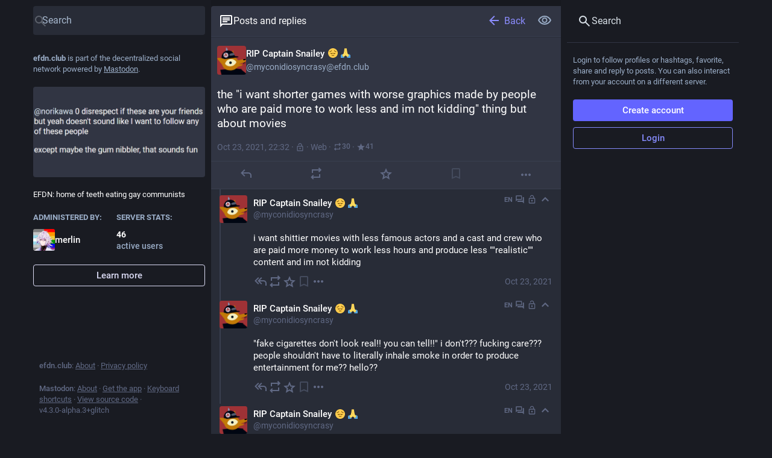

--- FILE ---
content_type: text/css; charset=utf-8
request_url: https://efdn.club/custom.css
body_size: -15
content:
.drawer__inner {
background: #444B5D;
}

.mbstobon-0 .drawer__inner__mastodon {
background: #444B5D;
}

.mbstobon-1 .drawer__inner__mastodon {
background: #444B5D;
}

.mbstobon-2 .drawer__inner__mastodon {
background: #444B5D;
}

.drawer__header {
background: #393F4F
}

.column-header__button {
background: #313543
}

.column-header__back-button {
background: #313543
}

.column-header {
background: #313543
}

.compose-form__highlightable.active {
box-shadow: 0 0 0 6px rgb(181 181 255 / 0%)
}


.user-role-5 {
  --user-role-accent: #b869bf;
}

.user-role-4 {
  --user-role-accent: #d60000;
}

.user-role-6 {
  --user-role-accent: #ff94fb;
}

.user-role-3 {
  --user-role-accent: #ff5252;
}

.user-role-11 {
  --user-role-accent: #000000;
}

.user-role-10 {
  --user-role-accent: #e62828;
}



--- FILE ---
content_type: text/javascript
request_url: https://efdn.club/packs/js/flavours/glitch/async/status-3e8860b34f2d985eb8cb.chunk.js
body_size: 9244
content:
(window.webpackJsonp=window.webpackJsonp||[]).push([[537],{1786:function(t,e,s){"use strict";s.r(e);var a,i=s(0),o=s(2),n=(s(137),s(35),s(4)),d=s.n(n),l=s(8),r=s(33),c=s(9),h=s.n(c),p=s(198),u=s(43),g=s(157),b=s(6),m=s(18),O=s.n(m),f=s(20),j=s(10),v=s(822),y=s(1);function M(){return M=Object.assign?Object.assign.bind():function(t){for(var e=1;e<arguments.length;e++){var s=arguments[e];for(var a in s)Object.prototype.hasOwnProperty.call(s,a)&&(t[a]=s[a])}return t},M.apply(this,arguments)}var _=function(t){let{title:e,titleId:s,...i}=t;return y.createElement("svg",M({xmlns:"http://www.w3.org/2000/svg",height:24,viewBox:"0 -960 960 960",width:24,"aria-labelledby":s},i),e?y.createElement("title",{id:s},e):null,a||(a=y.createElement("path",{d:"M240-400h320v-80H240v80Zm0-120h480v-80H240v80Zm0-120h480v-80H240v80ZM80-80v-720q0-33 23.5-56.5T160-880h640q33 0 56.5 23.5T880-800v480q0 33-23.5 56.5T800-240H240L80-80Zm126-240h594v-480H160v525l46-45Zm-46 0v-480 480Z"})))},k=s(1144),C=s(806),I=s(32),x=s(1227),w=s(1660),T=s(1214),R=s(1163),H=s(103),D=s(818),E=s(869),N=s(23),P=s(63),S=s(925),B=s(45),F=s(210),V=s(1605),A=s(119),U=s(1228),q=s(1609),z=s(1625),K=s(11),$=s(175),L=s(1875),W=s(887),Z=s(1568),J=s(1143),Y=s(659),G=s(176),Q=s(203),X=s(852),tt=s(807),et=s(842),st=s(1145),at=s(1583),it=s(1584),ot=s(1146),nt=s(184),dt=s(92),lt=s(52),rt=s(1116);const ct=Object(l.d)({delete:{id:"status.delete",defaultMessage:"Delete"},redraft:{id:"status.redraft",defaultMessage:"Delete & re-draft"},edit:{id:"status.edit",defaultMessage:"Edit"},direct:{id:"status.direct",defaultMessage:"Privately mention @{name}"},mention:{id:"status.mention",defaultMessage:"Mention @{name}"},reply:{id:"status.reply",defaultMessage:"Reply"},reblog:{id:"status.reblog",defaultMessage:"Boost"},reblog_private:{id:"status.reblog_private",defaultMessage:"Boost with original visibility"},cancel_reblog_private:{id:"status.cancel_reblog_private",defaultMessage:"Unboost"},cannot_reblog:{id:"status.cannot_reblog",defaultMessage:"This post cannot be boosted"},favourite:{id:"status.favourite",defaultMessage:"Favorite"},bookmark:{id:"status.bookmark",defaultMessage:"Bookmark"},more:{id:"status.more",defaultMessage:"More"},mute:{id:"status.mute",defaultMessage:"Mute @{name}"},muteConversation:{id:"status.mute_conversation",defaultMessage:"Mute conversation"},unmuteConversation:{id:"status.unmute_conversation",defaultMessage:"Unmute conversation"},block:{id:"status.block",defaultMessage:"Block @{name}"},report:{id:"status.report",defaultMessage:"Report @{name}"},share:{id:"status.share",defaultMessage:"Share"},pin:{id:"status.pin",defaultMessage:"Pin on profile"},unpin:{id:"status.unpin",defaultMessage:"Unpin from profile"},embed:{id:"status.embed",defaultMessage:"Embed"},admin_account:{id:"status.admin_account",defaultMessage:"Open moderation interface for @{name}"},admin_status:{id:"status.admin_status",defaultMessage:"Open this post in the moderation interface"},admin_domain:{id:"status.admin_domain",defaultMessage:"Open moderation interface for {domain}"},copy:{id:"status.copy",defaultMessage:"Copy link to post"},openOriginalPage:{id:"account.open_original_page",defaultMessage:"Open original page"}});class ht extends y.PureComponent{constructor(){super(...arguments),Object(o.a)(this,"handleReplyClick",(()=>{this.props.onReply(this.props.status)})),Object(o.a)(this,"handleReblogClick",(t=>{this.props.onReblog(this.props.status,t)})),Object(o.a)(this,"handleFavouriteClick",(t=>{this.props.onFavourite(this.props.status,t)})),Object(o.a)(this,"handleBookmarkClick",(t=>{this.props.onBookmark(this.props.status,t)})),Object(o.a)(this,"handleDeleteClick",(()=>{this.props.onDelete(this.props.status,this.props.history)})),Object(o.a)(this,"handleRedraftClick",(()=>{this.props.onDelete(this.props.status,this.props.history,!0)})),Object(o.a)(this,"handleEditClick",(()=>{this.props.onEdit(this.props.status,this.props.history)})),Object(o.a)(this,"handleDirectClick",(()=>{this.props.onDirect(this.props.status.get("account"),this.props.history)})),Object(o.a)(this,"handleMentionClick",(()=>{this.props.onMention(this.props.status.get("account"),this.props.history)})),Object(o.a)(this,"handleMuteClick",(()=>{this.props.onMute(this.props.status.get("account"))})),Object(o.a)(this,"handleBlockClick",(()=>{this.props.onBlock(this.props.status)})),Object(o.a)(this,"handleConversationMuteClick",(()=>{this.props.onMuteConversation(this.props.status)})),Object(o.a)(this,"handleReport",(()=>{this.props.onReport(this.props.status)})),Object(o.a)(this,"handlePinClick",(()=>{this.props.onPin(this.props.status)})),Object(o.a)(this,"handleShare",(()=>{navigator.share({url:this.props.status.get("url")})})),Object(o.a)(this,"handleEmbed",(()=>{this.props.onEmbed(this.props.status)})),Object(o.a)(this,"handleCopy",(()=>{const t=this.props.status.get("url");navigator.clipboard.writeText(t)}))}render(){const{status:t,intl:e}=this.props,{signedIn:s,permissions:a}=this.context.identity,o=["public","unlisted"].includes(t.get("visibility")),n=["public","unlisted","private"].includes(t.get("visibility")),d=t.get("muted"),l=t.getIn(["account","id"])===K.s,r=t.getIn(["account","username"])!==t.getIn(["account","acct"]);let c,p,u=[];if(o&&r&&u.push({text:e.formatMessage(ct.openOriginalPage),href:t.get("url")}),u.push({text:e.formatMessage(ct.copy),action:this.handleCopy}),o&&"share"in navigator&&u.push({text:e.formatMessage(ct.share),action:this.handleShare}),!o||!s&&r||u.push({text:e.formatMessage(ct.embed),action:this.handleEmbed}),s)if(u.push(null),l)n&&(u.push({text:e.formatMessage(t.get("pinned")?ct.unpin:ct.pin),action:this.handlePinClick}),u.push(null)),u.push({text:e.formatMessage(d?ct.unmuteConversation:ct.muteConversation),action:this.handleConversationMuteClick}),u.push(null),u.push({text:e.formatMessage(ct.edit),action:this.handleEditClick}),u.push({text:e.formatMessage(ct.delete),action:this.handleDeleteClick,dangerous:!0}),u.push({text:e.formatMessage(ct.redraft),action:this.handleRedraftClick,dangerous:!0});else if(u.push({text:e.formatMessage(ct.mention,{name:t.getIn(["account","username"])}),action:this.handleMentionClick}),u.push({text:e.formatMessage(ct.direct,{name:t.getIn(["account","username"])}),action:this.handleDirectClick}),u.push(null),u.push({text:e.formatMessage(ct.mute,{name:t.getIn(["account","username"])}),action:this.handleMuteClick,dangerous:!0}),u.push({text:e.formatMessage(ct.block,{name:t.getIn(["account","username"])}),action:this.handleBlockClick,dangerous:!0}),u.push({text:e.formatMessage(ct.report,{name:t.getIn(["account","username"])}),action:this.handleReport,dangerous:!0}),((a&nt.d)===nt.d&&(dt.a||dt.g)||r&&(a&nt.b)===nt.b)&&(u.push(null),(a&nt.d)===nt.d&&(void 0!==dt.a&&u.push({text:e.formatMessage(ct.admin_account,{name:t.getIn(["account","username"])}),href:Object(dt.a)(t.getIn(["account","id"]))}),void 0!==dt.g&&u.push({text:e.formatMessage(ct.admin_status),href:Object(dt.g)(t.getIn(["account","id"]),t.get("id"))})),r&&(a&nt.b)===nt.b)){const s=t.getIn(["account","acct"]).split("@")[1];u.push({text:e.formatMessage(ct.admin_domain,{domain:s}),href:`/admin/instances/${s}`})}null===t.get("in_reply_to_id",null)?(c="reply",p=Q.a):(c="reply-all",p=X.a);const g=t.getIn(["account","id"])===K.s&&"private"===t.get("visibility");let b,m;return t.get("reblogged")?(b=e.formatMessage(ct.cancel_reblog_private),m=o?st.a:ot.a):o?(b=e.formatMessage(ct.reblog),m=G.a):g?(b=e.formatMessage(ct.reblog_private),m=it.a):(b=e.formatMessage(ct.cannot_reblog),m=at.a),Object(i.a)("div",{className:"detailed-status__action-bar"},void 0,Object(i.a)("div",{className:"detailed-status__button"},void 0,Object(i.a)(lt.a,{title:e.formatMessage(ct.reply),icon:c,iconComponent:p,onClick:this.handleReplyClick})),Object(i.a)("div",{className:"detailed-status__button"},void 0,Object(i.a)(lt.a,{className:h()({reblogPrivate:g}),disabled:!o&&!g,active:t.get("reblogged"),title:b,icon:"retweet",iconComponent:m,onClick:this.handleReblogClick})),Object(i.a)("div",{className:"detailed-status__button"},void 0,Object(i.a)(lt.a,{className:"star-icon",animate:!0,active:t.get("favourited"),title:e.formatMessage(ct.favourite),icon:"star",iconComponent:t.get("favourited")?tt.a:et.a,onClick:this.handleFavouriteClick})),Object(i.a)("div",{className:"detailed-status__button"},void 0,Object(i.a)(lt.a,{className:"bookmark-icon",disabled:!s,active:t.get("bookmarked"),title:e.formatMessage(ct.bookmark),icon:"bookmark",iconComponent:t.get("bookmarked")?Z.a:J.a,onClick:this.handleBookmarkClick})),Object(i.a)("div",{className:"detailed-status__action-bar-dropdown"},void 0,Object(i.a)(rt.a,{size:18,icon:"ellipsis-h",iconComponent:Y.a,items:u,direction:"left",title:e.formatMessage(ct.more)})))}}Object(o.a)(ht,"contextTypes",{identity:d.a.object});var pt=Object(u.i)(Object(r.c)(ht)),ut=s(39),gt=s(1432),bt=s(880),mt=s(19),Ot=s(1915),ft=s(1930),jt=s(169),vt=s(955),yt=s(1210),Mt=s(1578);var _t=Object(j.connect)(((t,e)=>{let{statusId:s}=e;return{openDropdownId:t.dropdownMenu.openId,openedViaKeyboard:t.dropdownMenu.keyboard,items:t.getIn(["history",s,"items"]),loading:t.getIn(["history",s,"loading"])}}),((t,e)=>{let{statusId:s}=e;return{onOpen(e,a,i){t(Object(yt.d)(s)),t(Object(vt.b)({id:e,keyboard:i}))},onClose(e){t(Object(vt.a)({id:e}))}}}))(Mt.a);class kt extends y.PureComponent{constructor(){super(...arguments),Object(o.a)(this,"handleItemClick",((t,e)=>{const{onItemClick:s}=this.props;s(e)})),Object(o.a)(this,"renderHeader",(t=>Object(i.a)(mt.a,{id:"status.edited_x_times",defaultMessage:"Edited {count, plural, one {# time} other {# times}}",values:{count:t.size-1}}))),Object(o.a)(this,"renderItem",((t,e,s)=>{let{onClick:a,onKeyPress:o}=s;const n=Object(i.a)(jt.a,{timestamp:t.get("created_at"),short:!1}),d=Object(i.a)(ft.a,{accountId:t.get("account")}),l=t.get("original")?Object(i.a)(mt.a,{id:"status.history.created",defaultMessage:"{name} created {date}",values:{name:d,date:n}}):Object(i.a)(mt.a,{id:"status.history.edited",defaultMessage:"{name} edited {date}",values:{name:d,date:n}});return Object(i.a)("li",{className:"dropdown-menu__item edited-timestamp__history__item"},t.get("created_at"),Object(i.a)("button",{"data-index":e,onClick:a,onKeyPress:o},void 0,l))}))}render(){const{timestamp:t,intl:e,statusId:s}=this.props;return Object(i.a)(_t,{statusId:s,renderItem:this.renderItem,scrollable:!0,renderHeader:this.renderHeader,onItemClick:this.handleItemClick},void 0,Object(i.a)("button",{className:"dropdown-menu__text-button"},void 0,Object(i.a)(mt.a,{id:"status.edited",defaultMessage:"Edited {date}",values:{date:e.formatDate(t,{hour12:!1,month:"short",day:"2-digit",hour:"2-digit",minute:"2-digit"})}})," ",Object(i.a)(I.a,{id:"caret-down",icon:Ot.a})))}}var Ct=Object(j.connect)(null,((t,e)=>{let{statusId:s}=e;return{onItemClick(e){t(Object(B.b)({modalType:"COMPARE_HISTORY",modalProps:{index:e,statusId:s}}))}}}))(Object(r.c)(kt)),It=s(1582),xt=s(1580),wt=s(952),Tt=s(1590),Rt=s(144),Ht=s(170),Dt=s(1658),Et=s(879),Nt=s(946),Pt=s(1650),St=s(208),Bt=s(1567),Ft=s(7);class Vt extends f.a{constructor(){super(...arguments),Object(o.a)(this,"state",{height:null}),Object(o.a)(this,"handleAccountClick",(t=>{0===t.button&&!(t.ctrlKey||t.altKey||t.metaKey)&&this.props.history&&(t.preventDefault(),this.props.history.push(`/@${this.props.status.getIn(["account","acct"])}`)),t.stopPropagation()})),Object(o.a)(this,"parseClick",((t,e)=>{0===t.button&&!(t.ctrlKey||t.altKey||t.metaKey)&&this.props.history&&(t.preventDefault(),this.props.history.push(e)),t.stopPropagation()})),Object(o.a)(this,"handleOpenVideo",(t=>{this.props.onOpenVideo(this.props.status.getIn(["media_attachments",0]),t)})),Object(o.a)(this,"setRef",(t=>{this.node=t,this._measureHeight()})),Object(o.a)(this,"handleChildUpdate",(()=>{this._measureHeight()})),Object(o.a)(this,"handleModalLink",(t=>{let e;t.preventDefault(),e="A"!==t.target.nodeName?t.target.parentNode.href:t.target.href,window.open(e,"mastodon-intent","width=445,height=600,resizable=no,menubar=no,status=no,scrollbars=yes")})),Object(o.a)(this,"handleTranslate",(()=>{const{onTranslate:t,status:e}=this.props;t(e)}))}_measureHeight(t){this.props.measureHeight&&this.node&&(Object(Pt.a)((()=>this.node&&this.setState({height:Math.ceil(this.node.scrollHeight)+1}))),this.props.onHeightChange&&t&&this.props.onHeightChange())}componentDidUpdate(t,e){this._measureHeight(e.height!==this.state.height)}render(){const t=this.props.status&&this.props.status.get("reblog")?this.props.status.get("reblog"):this.props.status,e={boxSizing:"border-box"},{compact:s,pictureInPicture:a,expanded:o,onToggleHidden:n,settings:d}=this.props;if(!t)return null;let r="",c="";const p="retweet",u=G.a;let g="",b="",m=[],O=[],f=[],j=[],v=m,y=O;d.getIn(["content_warnings","media_outside"])&&(v=f,y=j),this.props.measureHeight&&(e.height=`${this.state.height}px`);const M=t.getIn(["translation","language"])||t.get("language");if(a.get("inUse"))v.push(Object(i.a)(xt.a,{})),y.push("video-camera");else if(t.get("media_attachments").size>0)if(t.get("media_attachments").some((t=>"unknown"===t.get("type"))))v.push(Object(i.a)(bt.a,{media:t.get("media_attachments")}));else if("audio"===t.getIn(["media_attachments",0,"type"])){const e=t.getIn(["media_attachments",0]),s=e.getIn(["translation","description"])||e.get("description");v.push(Object(i.a)(Nt.default,{src:e.get("url"),alt:s,lang:M,duration:e.getIn(["meta","original","duration"],0),poster:e.get("preview_url")||t.getIn(["account","avatar_static"]),backgroundColor:e.getIn(["meta","colors","background"]),foregroundColor:e.getIn(["meta","colors","foreground"]),accentColor:e.getIn(["meta","colors","accent"]),sensitive:t.get("sensitive"),visible:this.props.showMedia,blurhash:e.get("blurhash"),height:150,onToggleVisibility:this.props.onToggleMediaVisibility})),y.push("music")}else if("video"===t.getIn(["media_attachments",0,"type"])){const e=t.getIn(["media_attachments",0]),s=e.getIn(["translation","description"])||e.get("description");v.push(Object(i.a)(St.default,{preview:e.get("preview_url"),frameRate:e.getIn(["meta","original","frame_rate"]),blurhash:e.get("blurhash"),src:e.get("url"),alt:s,lang:M,inline:!0,sensitive:t.get("sensitive"),letterbox:d.getIn(["media","letterbox"]),fullwidth:d.getIn(["media","fullwidth"]),preventPlayback:!o,onOpenVideo:this.handleOpenVideo,autoplay:!0,visible:this.props.showMedia,onToggleVisibility:this.props.onToggleMediaVisibility})),y.push("video-camera")}else v.push(Object(i.a)(Dt.default,{standalone:!0,sensitive:t.get("sensitive"),media:t.get("media_attachments"),lang:M,letterbox:d.getIn(["media","letterbox"]),fullwidth:d.getIn(["media","fullwidth"]),hidden:!o,onOpenMedia:this.props.onOpenMedia,visible:this.props.showMedia,onToggleVisibility:this.props.onToggleMediaVisibility})),y.push("picture-o");else t.get("card")&&(v.push(Object(i.a)(Bt.a,{sensitive:t.get("sensitive"),onOpenMedia:this.props.onOpenMedia,card:t.get("card")})),y.push("link"));t.get("poll")&&(m.push(Object(i.a)(Tt.a,{pollId:t.get("poll"),lang:t.get("language")})),O.push("tasks")),t.get("application")&&(r=Object(Ft.jsxs)(Ft.Fragment,{children:[" · ",Object(i.a)("a",{className:"detailed-status__application",href:t.getIn(["application","website"]),target:"_blank",rel:"noopener noreferrer"},void 0,t.getIn(["application","name"]))]}));const _=Object(Ft.jsxs)(Ft.Fragment,{children:[" · ",Object(i.a)(wt.a,{visibility:t.get("visibility")})]});c=["unlisted","public"].includes(t.get("visibility"))?this.props.history?Object(Ft.jsxs)(Ft.Fragment,{children:[" · ",Object(i.a)(ut.a,{to:`/@${t.getIn(["account","acct"])}/${t.get("id")}/reblogs`,className:"detailed-status__link"},void 0,Object(i.a)(I.a,{id:p,icon:u}),Object(i.a)("span",{className:"detailed-status__reblogs"},void 0,Object(i.a)(gt.a,{value:t.get("reblogs_count")})))]}):Object(Ft.jsxs)(Ft.Fragment,{children:[" · ",Object(i.a)("a",{href:`/interact/${t.get("id")}?type=reblog`,className:"detailed-status__link",onClick:this.handleModalLink},void 0,Object(i.a)(I.a,{id:p,icon:u}),Object(i.a)("span",{className:"detailed-status__reblogs"},void 0,Object(i.a)(gt.a,{value:t.get("reblogs_count")})))]}):null,g=this.props.history?Object(i.a)(ut.a,{to:`/@${t.getIn(["account","acct"])}/${t.get("id")}/favourites`,className:"detailed-status__link"},void 0,Object(i.a)(I.a,{id:"star",icon:tt.a}),Object(i.a)("span",{className:"detailed-status__favorites"},void 0,Object(i.a)(gt.a,{value:t.get("favourites_count")}))):Object(i.a)("a",{href:`/interact/${t.get("id")}?type=favourite`,className:"detailed-status__link",onClick:this.handleModalLink},void 0,Object(i.a)(I.a,{id:"star",icon:tt.a}),Object(i.a)("span",{className:"detailed-status__favorites"},void 0,Object(i.a)(gt.a,{value:t.get("favourites_count")}))),t.get("edited_at")&&(b=Object(Ft.jsxs)(Ft.Fragment,{children:[" · ",Object(i.a)(Ct,{statusId:t.get("id"),timestamp:t.get("edited_at")})]}));const{statusContentProps:k,hashtagBar:C}=Object(It.a)(t);return m.push(C),Object(i.a)("div",{style:e},void 0,Object(Ft.jsxs)("div",{ref:this.setRef,className:h()("detailed-status",`detailed-status-${t.get("visibility")}`,{compact:s}),"data-status-by":t.getIn(["account","acct"]),children:[Object(i.a)("a",{href:t.getIn(["account","url"]),onClick:this.handleAccountClick,className:"detailed-status__display-name"},void 0,Object(i.a)("div",{className:"detailed-status__display-avatar"},void 0,Object(i.a)(Rt.a,{account:t.get("account"),size:48})),Object(i.a)(Ht.a,{account:t.get("account"),localDomain:this.props.domain})),Object(Ft.jsx)(Et.a,{status:t,media:m,extraMedia:f,mediaIcons:O,expanded:o,collapsed:!1,onExpandedToggle:n,onTranslate:this.handleTranslate,parseClick:this.parseClick,onUpdate:this.handleChildUpdate,tagLinks:d.get("tag_misleading_links"),rewriteMentions:d.get("rewrite_mentions"),disabled:!0,...k}),Object(i.a)("div",{className:"detailed-status__meta"},void 0,Object(i.a)("a",{className:"detailed-status__datetime",href:t.get("url"),target:"_blank",rel:"noopener noreferrer"},void 0,Object(i.a)(l.a,{value:new Date(t.get("created_at")),hour12:!1,year:"numeric",month:"short",day:"2-digit",hour:"2-digit",minute:"2-digit"})),b,_,r,c," · ",g)]}))}}Object(o.a)(Vt,"propTypes",{status:O.a.map,settings:O.a.map.isRequired,onOpenMedia:d.a.func.isRequired,onOpenVideo:d.a.func.isRequired,onToggleHidden:d.a.func,onTranslate:d.a.func.isRequired,expanded:d.a.bool,measureHeight:d.a.bool,onHeightChange:d.a.func,domain:d.a.string.isRequired,compact:d.a.bool,showMedia:d.a.bool,pictureInPicture:O.a.contains({inUse:d.a.bool,available:d.a.bool}),onToggleMediaVisibility:d.a.func,...H.b});var At=Object(u.i)(Vt);const Ut=Object(l.d)({deleteConfirm:{id:"confirmations.delete.confirm",defaultMessage:"Delete"},deleteMessage:{id:"confirmations.delete.message",defaultMessage:"Are you sure you want to delete this status?"},redraftConfirm:{id:"confirmations.redraft.confirm",defaultMessage:"Delete & redraft"},redraftMessage:{id:"confirmations.redraft.message",defaultMessage:"Are you sure you want to delete this status and re-draft it? Favorites and boosts will be lost, and replies to the original post will be orphaned."},revealAll:{id:"status.show_more_all",defaultMessage:"Show more for all"},hideAll:{id:"status.show_less_all",defaultMessage:"Show less for all"},statusTitleWithAttachments:{id:"status.title.with_attachments",defaultMessage:"{user} posted {attachmentCount, plural, one {an attachment} other {# attachments}}"},detailedStatus:{id:"status.detailed_status",defaultMessage:"Detailed conversation view"},replyConfirm:{id:"confirmations.reply.confirm",defaultMessage:"Reply"},replyMessage:{id:"confirmations.reply.message",defaultMessage:"Replying now will overwrite the message you are currently composing. Are you sure you want to proceed?"},tootHeading:{id:"account.posts_with_replies",defaultMessage:"Posts and replies"}}),qt=(t,e)=>{const s=e.getIn(["account","display_name"]),a=e.getIn(["account","username"]),i=0===s.trim().length?a:s,o=e.get("search_index"),n=e.get("media_attachments").size;return o?`${i}: "${((t,e)=>{const s=Array.from(t);return s.length>e?s.slice(0,e).join("")+"…":t})(o,30)}"`:t.formatMessage(Ut.statusTitleWithAttachments,{user:i,attachmentCount:n})};class zt extends f.a{constructor(){var t;super(...arguments),t=this,Object(o.a)(this,"state",{fullscreen:!1,isExpanded:void 0,threadExpanded:void 0,statusId:void 0,loadedStatusId:void 0,showMedia:void 0,revealBehindCW:void 0}),Object(o.a)(this,"handleToggleHidden",(()=>{const{status:t}=this.props;this.props.settings.getIn(["content_warnings","shared_state"])?t.get("hidden")?this.props.dispatch(Object(A.q)(t.get("id"))):this.props.dispatch(Object(A.o)(t.get("id"))):this.props.status.get("spoiler_text")&&this.setExpansion(!this.state.isExpanded)})),Object(o.a)(this,"handleToggleMediaVisibility",(()=>{this.setState({showMedia:!this.state.showMedia})})),Object(o.a)(this,"handleModalFavourite",(t=>{this.props.dispatch(Object(P.H)(t))})),Object(o.a)(this,"handleFavouriteClick",((t,e)=>{const{dispatch:s}=this.props,{signedIn:a}=this.context.identity;a?t.get("favourited")?s(Object(P.N)(t)):e&&e.shiftKey||!K.l?this.handleModalFavourite(t):s(Object(B.b)({modalType:"FAVOURITE",modalProps:{status:t,onFavourite:this.handleModalFavourite}})):s(Object(B.b)({modalType:"INTERACTION",modalProps:{type:"favourite",accountId:t.getIn(["account","id"]),url:t.get("uri")}}))})),Object(o.a)(this,"handlePin",(t=>{t.get("pinned")?this.props.dispatch(Object(P.O)(t)):this.props.dispatch(Object(P.K)(t))})),Object(o.a)(this,"handleReplyClick",(t=>{const{askReplyConfirmation:e,dispatch:s,intl:a}=this.props,{signedIn:i}=this.context.identity;s(i?e?Object(B.b)({modalType:"CONFIRM",modalProps:{message:a.formatMessage(Ut.replyMessage),confirm:a.formatMessage(Ut.replyConfirm),onDoNotAsk:()=>s(Object(S.c)(["confirm_before_clearing_draft"],!1)),onConfirm:()=>s(Object(N.Db)(t,this.props.history))}}):Object(N.Db)(t,this.props.history):Object(B.b)({modalType:"INTERACTION",modalProps:{type:"reply",accountId:t.getIn(["account","id"]),url:t.get("uri")}}))})),Object(o.a)(this,"handleModalReblog",((t,e)=>{const{dispatch:s}=this.props;t.get("reblogged")?s(Object(P.P)(t)):s(Object(P.L)(t,e))})),Object(o.a)(this,"handleReblogClick",((t,e)=>{const{settings:s,dispatch:a}=this.props,{signedIn:i}=this.context.identity;i?s.get("confirm_boost_missing_media_description")&&t.get("media_attachments").some((t=>!t.get("description")))&&!t.get("reblogged")?a(Object(E.d)({status:t,onReblog:this.handleModalReblog,missingMediaDescription:!0})):e&&e.shiftKey||!K.b?this.handleModalReblog(t):a(Object(E.d)({status:t,onReblog:this.handleModalReblog})):a(Object(B.b)({modalType:"INTERACTION",modalProps:{type:"reblog",accountId:t.getIn(["account","id"]),url:t.get("uri")}}))})),Object(o.a)(this,"handleBookmarkClick",(t=>{t.get("bookmarked")?this.props.dispatch(Object(P.M)(t)):this.props.dispatch(Object(P.E)(t))})),Object(o.a)(this,"handleDeleteClick",(function(e,s){let a=arguments.length>2&&void 0!==arguments[2]&&arguments[2];const{dispatch:i,intl:o}=t.props;K.f?i(Object(B.b)({modalType:"CONFIRM",modalProps:{message:o.formatMessage(a?Ut.redraftMessage:Ut.deleteMessage),confirm:o.formatMessage(a?Ut.redraftConfirm:Ut.deleteConfirm),onConfirm:()=>i(Object(A.l)(e.get("id"),s,a))}})):i(Object(A.l)(e.get("id"),s,a))})),Object(o.a)(this,"handleEditClick",((t,e)=>{this.props.dispatch(Object(A.m)(t.get("id"),e))})),Object(o.a)(this,"handleDirectClick",((t,e)=>{this.props.dispatch(Object(N.pb)(t,e))})),Object(o.a)(this,"handleMentionClick",((t,e)=>{this.props.dispatch(Object(N.xb)(t,e))})),Object(o.a)(this,"handleOpenMedia",((t,e,s)=>{this.props.dispatch(Object(B.b)({modalType:"MEDIA",modalProps:{statusId:this.props.status.get("id"),media:t,index:e,lang:s}}))})),Object(o.a)(this,"handleOpenVideo",((t,e,s)=>{this.props.dispatch(Object(B.b)({modalType:"VIDEO",modalProps:{statusId:this.props.status.get("id"),media:t,lang:e,options:s}}))})),Object(o.a)(this,"handleHotkeyOpenMedia",(t=>{const{status:e}=this.props;t.preventDefault(),e.get("media_attachments").size>0&&("video"===e.getIn(["media_attachments",0,"type"])?this.handleOpenVideo(e.getIn(["media_attachments",0]),{startTime:0}):this.handleOpenMedia(e.get("media_attachments"),0))})),Object(o.a)(this,"handleMuteClick",(t=>{this.props.dispatch(Object(F.m)(t))})),Object(o.a)(this,"handleConversationMuteClick",(t=>{t.get("muted")?this.props.dispatch(Object(A.t)(t.get("id"))):this.props.dispatch(Object(A.p)(t.get("id")))})),Object(o.a)(this,"handleToggleAll",(()=>{const{status:t,ancestorsIds:e,descendantsIds:s,settings:a}=this.props,i=[t.get("id")].concat(e.toJS(),s.toJS());let{isExpanded:o}=this.state;a.getIn(["content_warnings","shared_state"])&&(o=!t.get("hidden")),o?this.props.dispatch(Object(A.o)(i)):this.props.dispatch(Object(A.q)(i)),this.setState({isExpanded:!o,threadExpanded:!o})})),Object(o.a)(this,"handleTranslate",(t=>{const{dispatch:e}=this.props;t.get("translation")?e(Object(A.s)(t.get("id"),t.get("poll"))):e(Object(A.r)(t.get("id")))})),Object(o.a)(this,"handleBlockClick",(t=>{const{dispatch:e}=this.props,s=t.get("account");e(Object(D.j)(s))})),Object(o.a)(this,"handleReport",(t=>{this.props.dispatch(Object(V.a)(t.get("account"),t))})),Object(o.a)(this,"handleEmbed",(t=>{this.props.dispatch(Object(B.b)({modalType:"EMBED",modalProps:{id:t.get("id")}}))})),Object(o.a)(this,"handleHotkeyToggleSensitive",(()=>{this.handleToggleMediaVisibility()})),Object(o.a)(this,"handleHotkeyMoveUp",(()=>{this.handleMoveUp(this.props.status.get("id"))})),Object(o.a)(this,"handleHotkeyMoveDown",(()=>{this.handleMoveDown(this.props.status.get("id"))})),Object(o.a)(this,"handleHotkeyReply",(t=>{t.preventDefault(),this.handleReplyClick(this.props.status)})),Object(o.a)(this,"handleHotkeyFavourite",(()=>{this.handleFavouriteClick(this.props.status)})),Object(o.a)(this,"handleHotkeyBoost",(()=>{this.handleReblogClick(this.props.status)})),Object(o.a)(this,"handleHotkeyBookmark",(()=>{this.handleBookmarkClick(this.props.status)})),Object(o.a)(this,"handleHotkeyMention",(t=>{t.preventDefault(),this.handleMentionClick(this.props.status)})),Object(o.a)(this,"handleHotkeyOpenProfile",(()=>{this.props.history.push(`/@${this.props.status.getIn(["account","acct"])}`)})),Object(o.a)(this,"handleMoveUp",(t=>{const{status:e,ancestorsIds:s,descendantsIds:a}=this.props;if(t===e.get("id"))this._selectChild(s.size-1,!0);else{let e=s.indexOf(t);-1===e?(e=a.indexOf(t),this._selectChild(s.size+e,!0)):this._selectChild(e-1,!0)}})),Object(o.a)(this,"handleMoveDown",(t=>{const{status:e,ancestorsIds:s,descendantsIds:a}=this.props;if(t===e.get("id"))this._selectChild(s.size+1,!1);else{let e=s.indexOf(t);-1===e?(e=a.indexOf(t),this._selectChild(s.size+e+2,!1)):this._selectChild(e+1,!1)}})),Object(o.a)(this,"handleHeaderClick",(()=>{this.column.scrollTop()})),Object(o.a)(this,"setExpansion",(t=>{this.setState({isExpanded:t})})),Object(o.a)(this,"setContainerRef",(t=>{this.node=t})),Object(o.a)(this,"setColumnRef",(t=>{this.column=t})),Object(o.a)(this,"setStatusRef",(t=>{this.statusNode=t})),Object(o.a)(this,"onFullScreenChange",(()=>{this.setState({fullscreen:Object(W.d)()})})),Object(o.a)(this,"shouldUpdateScroll",((t,e)=>{var s,a;let{location:i}=e;return(null===(s=i.state)||void 0===s?void 0:s.mastodonModalKey)===(null==t||null===(a=t.location)||void 0===a||null===(a=a.state)||void 0===a?void 0:a.mastodonModalKey)&&(!!this.statusNode&&[0,this.statusNode.offsetTop])}))}componentDidMount(){Object(W.a)(this.onFullScreenChange),this.props.dispatch(Object(A.n)(this.props.params.statusId)),this._scrollStatusIntoView()}static getDerivedStateFromProps(t,e){let s={},a=!1;t.params.statusId&&e.statusId!==t.params.statusId&&(t.dispatch(Object(A.n)(t.params.statusId)),s.threadExpanded=void 0,s.statusId=t.params.statusId,a=!0);const i=t.settings.getIn(["media","reveal_behind_cw"]);return i!==e.revealBehindCW&&(s.revealBehindCW=i,i&&(s.showMedia=Object(q.b)(t.status,t.settings)),a=!0),t.status&&e.loadedStatusId!==t.status.get("id")&&(s.showMedia=Object(q.b)(t.status,t.settings),s.loadedStatusId=t.status.get("id"),s.isExpanded=Object(R.b)(t.settings,t.status),a=!0),a?s:null}_selectChild(t,e){const s=this.node,a=s.querySelectorAll(".focusable")[t];a&&(e&&s.scrollTop>a.offsetTop?a.scrollIntoView(!0):!e&&s.scrollTop+s.clientHeight<a.offsetTop+a.offsetHeight&&a.scrollIntoView(!1),a.focus())}renderChildren(t,e){const{params:{statusId:s}}=this.props;return t.map(((a,o)=>Object(i.a)(z.a,{id:a,expanded:this.state.threadExpanded,onMoveUp:this.handleMoveUp,onMoveDown:this.handleMoveDown,contextType:"thread",previousId:o>0?t.get(o-1):void 0,nextId:t.get(o+1)||e&&s,rootId:s},a)))}_scrollStatusIntoView(){const{status:t,multiColumn:e}=this.props;t&&requestIdleCallback((()=>{var t;if(null===(t=this.statusNode)||void 0===t||t.scrollIntoView(!0),!e){var s;const t=null===(s=document.querySelector(".column-header__wrapper"))||void 0===s||null===(s=s.getBoundingClientRect())||void 0===s?void 0:s.bottom;if(t){(document.scrollingElement||document.body).scrollBy(0,-t)}}}))}componentDidUpdate(t){var e;const{status:s,ancestorsIds:a}=this.props;s&&(a.size>t.ancestorsIds.size||(null===(e=t.status)||void 0===e?void 0:e.get("id"))!==s.get("id"))&&this._scrollStatusIntoView()}componentWillUnmount(){Object(W.b)(this.onFullScreenChange)}render(){let t,e;const{isLoading:s,status:a,settings:o,ancestorsIds:n,descendantsIds:d,intl:l,domain:r,multiColumn:c,pictureInPicture:u}=this.props,{fullscreen:g}=this.state;if(s)return Object(i.a)(L.a,{},void 0,Object(i.a)(x.a,{}));if(null===a)return Object(i.a)(T.a,{multiColumn:c,errorType:"routing"});const b=o.getIn(["content_warnings","shared_state"])?!a.get("hidden"):this.state.isExpanded;n&&n.size>0&&(t=Object(Ft.jsx)(Ft.Fragment,{children:this.renderChildren(n,!0)})),d&&d.size>0&&(e=Object(Ft.jsx)(Ft.Fragment,{children:this.renderChildren(d)}));const m=-1===a.getIn(["account","acct"],"").indexOf("@"),O=!a.getIn(["account","noindex"]),f={moveUp:this.handleHotkeyMoveUp,moveDown:this.handleHotkeyMoveDown,reply:this.handleHotkeyReply,favourite:this.handleHotkeyFavourite,boost:this.handleHotkeyBoost,bookmark:this.handleHotkeyBookmark,mention:this.handleHotkeyMention,openProfile:this.handleHotkeyOpenProfile,toggleHidden:this.handleToggleHidden,toggleSensitive:this.handleHotkeyToggleSensitive,openMedia:this.handleHotkeyOpenMedia};return Object(Ft.jsxs)(L.a,{bindToDocument:!c,ref:this.setColumnRef,label:l.formatMessage(Ut.detailedStatus),children:[Object(i.a)(U.a,{icon:"comment",iconComponent:_,title:l.formatMessage(Ut.tootHeading),onClick:this.handleHeaderClick,showBackButton:!0,multiColumn:c,extraButton:Object(i.a)("button",{type:"button",className:"column-header__button",title:l.formatMessage(b?Ut.hideAll:Ut.revealAll),"aria-label":l.formatMessage(b?Ut.hideAll:Ut.revealAll),onClick:this.handleToggleAll},void 0,Object(i.a)(I.a,{id:b?"eye":"eye-slash",icon:b?C.a:k.a}))}),Object(i.a)(w.a,{scrollKey:"thread",shouldUpdateScroll:this.shouldUpdateScroll},void 0,Object(Ft.jsxs)("div",{className:h()("scrollable",{fullscreen:g}),ref:this.setContainerRef,children:[t,Object(i.a)(v.HotKeys,{handlers:f},void 0,Object(Ft.jsxs)("div",{className:h()("focusable","detailed-status__wrapper",`detailed-status__wrapper-${a.get("visibility")}`),tabIndex:0,"aria-label":Object(q.c)(l,a,!1,b),ref:this.setStatusRef,children:[Object(i.a)(At,{status:a,settings:o,onOpenVideo:this.handleOpenVideo,onOpenMedia:this.handleOpenMedia,expanded:b,onToggleHidden:this.handleToggleHidden,onTranslate:this.handleTranslate,domain:r,showMedia:this.state.showMedia,onToggleMediaVisibility:this.handleToggleMediaVisibility,pictureInPicture:u},`details-${a.get("id")}`),Object(i.a)(pt,{status:a,onReply:this.handleReplyClick,onFavourite:this.handleFavouriteClick,onReblog:this.handleReblogClick,onBookmark:this.handleBookmarkClick,onDelete:this.handleDeleteClick,onEdit:this.handleEditClick,onDirect:this.handleDirectClick,onMention:this.handleMentionClick,onMute:this.handleMuteClick,onMuteConversation:this.handleConversationMuteClick,onBlock:this.handleBlockClick,onReport:this.handleReport,onPin:this.handlePin,onEmbed:this.handleEmbed},`action-bar-${a.get("id")}`)]})),e]})),Object(i.a)(p.a,{},void 0,Object(i.a)("title",{},void 0,qt(l,a)),Object(i.a)("meta",{name:"robots",content:m&&O?"all":"noindex"}),Object(i.a)("link",{rel:"canonical",href:a.get("url")}))]})}}Object(o.a)(zt,"contextTypes",{identity:d.a.object}),Object(o.a)(zt,"propTypes",{params:d.a.object.isRequired,dispatch:d.a.func.isRequired,status:O.a.map,isLoading:d.a.bool,settings:O.a.map.isRequired,ancestorsIds:O.a.list.isRequired,descendantsIds:O.a.list.isRequired,intl:d.a.object.isRequired,askReplyConfirmation:d.a.bool,multiColumn:d.a.bool,domain:d.a.string.isRequired,pictureInPicture:O.a.contains({inUse:d.a.bool,available:d.a.bool}),...H.b});e.default=Object(u.i)(Object(r.c)(Object(j.connect)((()=>{const t=Object($.i)(),e=Object($.g)(),s=Object(g.a)([(t,e)=>{let{id:s}=e;return s},t=>t.getIn(["contexts","inReplyTos"])],((t,e)=>{let s=b.default.List();return s=s.withMutations((s=>{let a=t;for(;a&&!s.includes(a);)s.unshift(a),a=e.get(a)})),s})),a=Object(g.a)([(t,e)=>{let{id:s}=e;return s},t=>t.getIn(["contexts","replies"]),t=>t.get("statuses")],((t,e,s)=>{let a=[];const i=[t];for(;i.length>0;){let s=i.pop();const o=e.get(s);t!==s&&a.push(s),o&&o.reverse().forEach((e=>{i.includes(e)||a.includes(e)||t===e||i.push(e)}))}let o=a.findIndex((t=>s.get(t).get("in_reply_to_account_id")!==s.get(t).get("account")));return-1!==o&&a.forEach(((t,e)=>{e>o&&s.get(t).get("in_reply_to_account_id")===s.get(t).get("account")&&(a.splice(e,1),a.splice(o,0,t),o+=1)})),b.default.List(a)}));return(i,o)=>{const n=t(i,{id:o.params.statusId});let d=b.default.List(),l=b.default.List();return n&&(d=s(i,{id:n.get("in_reply_to_id")}),l=a(i,{id:n.get("id")})),{isLoading:i.getIn(["statuses",o.params.statusId,"isLoading"]),status:n,ancestorsIds:d,descendantsIds:l,settings:i.get("local_settings"),askReplyConfirmation:i.getIn(["local_settings","confirm_before_clearing_draft"])&&0!==i.getIn(["compose","text"]).trim().length,domain:i.getIn(["meta","domain"]),pictureInPicture:e(i,{id:o.params.statusId})}}}))(zt)))}}]);
//# sourceMappingURL=status-3e8860b34f2d985eb8cb.chunk.js.map

--- FILE ---
content_type: text/javascript
request_url: https://efdn.club/packs/js/flavours/glitch/async/home_timeline-7feee00885095e25cdd0.chunk.js
body_size: 5350
content:
(window.webpackJsonp=window.webpackJsonp||[]).push([[520],{1607:function(e,t,n){"use strict";n.d(t,"a",(function(){return i}));var a=n(0),s=n(32);const i=e=>{let{id:t,icon:n,count:i,issueBadge:o,className:c}=e;return Object(a.a)("i",{className:"icon-with-badge"},void 0,Object(a.a)(s.a,{id:t,icon:n,className:c}),i>0&&Object(a.a)("i",{className:"icon-with-badge__badge"},void 0,(r=i)>40?"40+":r),o&&Object(a.a)("i",{className:"icon-with-badge__issue-badge"}));var r}},1784:function(e,t,n){"use strict";n.r(t);var a=n(0),s=n(2),i=(n(35),n(4)),o=n.n(i),c=n(1),r=n(8),l=n(19),d=n(33),u=n(9),m=n.n(u),h=n(198),p=n(157),g=n(6),b=n(10),j=n(1909),O=n(899),v=n(173),_=n(1607),f=n(1925),M=n(43),x=n(18),y=n.n(x),w=n(20),R=n(1231),k=n.n(R),C=n(101),N=n.n(C),I=n(1065),A=n.n(I),P=n(712),q=n(826),S=n(859),L=n(809),D=n(1432),E=n(32),T=n(52),z=n(1589),F=n(179),Y=n(11),$=n(171),H=n(103),K=n(7);const U=Object(r.d)({close:{id:"lightbox.close",defaultMessage:"Close"},previous:{id:"lightbox.previous",defaultMessage:"Previous"},next:{id:"lightbox.next",defaultMessage:"Next"}});class B extends w.a{constructor(){super(...arguments),Object(s.a)(this,"setRef",(e=>{this.node=e})),Object(s.a)(this,"onMentionClick",((e,t)=>{!this.props.history||0!==t.button||t.ctrlKey||t.metaKey||(t.preventDefault(),this.props.history.push(`/@${e.get("acct")}`))})),Object(s.a)(this,"onHashtagClick",((e,t)=>{e=e.replace(/^#/,""),!this.props.history||0!==t.button||t.ctrlKey||t.metaKey||(t.preventDefault(),this.props.history.push(`/tags/${e}`))})),Object(s.a)(this,"onStatusClick",((e,t)=>{!this.props.history||0!==t.button||t.ctrlKey||t.metaKey||(t.preventDefault(),this.props.history.push(`/@${e.getIn(["account","acct"])}/${e.get("id")}`))})),Object(s.a)(this,"handleMouseEnter",(e=>{let{currentTarget:t}=e;if(Y.a)return;const n=t.querySelectorAll(".custom-emoji");for(var a=0;a<n.length;a++){let e=n[a];e.src=e.getAttribute("data-original")}})),Object(s.a)(this,"handleMouseLeave",(e=>{let{currentTarget:t}=e;if(Y.a)return;const n=t.querySelectorAll(".custom-emoji");for(var a=0;a<n.length;a++){let e=n[a];e.src=e.getAttribute("data-static")}}))}componentDidMount(){this._updateLinks()}componentDidUpdate(){this._updateLinks()}_updateLinks(){const e=this.node;if(!e)return;const t=e.querySelectorAll("a");for(var n=0;n<t.length;++n){let e=t[n];if(e.classList.contains("status-link"))continue;e.classList.add("status-link");let a=this.props.announcement.get("mentions").find((t=>e.href===t.get("url")));if(a)e.addEventListener("click",this.onMentionClick.bind(this,a),!1),e.setAttribute("title",a.get("acct"));else if("#"===e.textContent[0]||e.previousSibling&&e.previousSibling.textContent&&"#"===e.previousSibling.textContent[e.previousSibling.textContent.length-1])e.addEventListener("click",this.onHashtagClick.bind(this,e.text),!1);else{let t=this.props.announcement.get("statuses").find((t=>e.href===t.get("url")));t&&e.addEventListener("click",this.onStatusClick.bind(this,t),!1),e.setAttribute("title",e.href),e.classList.add("unhandled-link")}e.setAttribute("target","_blank"),e.setAttribute("rel","noopener noreferrer")}}render(){const{announcement:e}=this.props;return Object(K.jsx)("div",{className:"announcements__item__content translate",ref:this.setRef,dangerouslySetInnerHTML:{__html:e.get("contentHtml")},onMouseEnter:this.handleMouseEnter,onMouseLeave:this.handleMouseLeave})}}Object(s.a)(B,"propTypes",{announcement:y.a.map.isRequired,...H.b});const J=Object(M.i)(B);class W extends c.PureComponent{render(){const{emoji:e,emojiMap:t,hovered:n}=this.props;if(F.a[e]){const{filename:t,shortCode:n}=F.a[this.props.emoji],s=n?`:${n}:`:"";return Object(a.a)("img",{draggable:"false",className:"emojione",alt:e,title:s,src:`${$.a}/emoji/${t}.svg`})}if(t.get(e)){const s=Y.a||n?t.getIn([e,"url"]):t.getIn([e,"static_url"]),i=`:${e}:`;return Object(a.a)("img",{draggable:"false",className:"emojione custom-emoji",alt:i,title:i,src:s})}return null}}class G extends w.a{constructor(){super(...arguments),Object(s.a)(this,"state",{hovered:!1}),Object(s.a)(this,"handleClick",(()=>{const{reaction:e,announcementId:t,addReaction:n,removeReaction:a}=this.props;e.get("me")?a(t,e.get("name")):n(t,e.get("name"))})),Object(s.a)(this,"handleMouseEnter",(()=>this.setState({hovered:!0}))),Object(s.a)(this,"handleMouseLeave",(()=>this.setState({hovered:!1})))}render(){const{reaction:e}=this.props;let t=e.get("name");return F.a[t]&&(t=F.a[t].shortCode),Object(a.a)("button",{className:m()("reactions-bar__item",{active:e.get("me")}),onClick:this.handleClick,onMouseEnter:this.handleMouseEnter,onMouseLeave:this.handleMouseLeave,title:`:${t}:`,style:this.props.style},void 0,Object(a.a)("span",{className:"reactions-bar__item__emoji"},void 0,Object(a.a)(W,{hovered:this.state.hovered,emoji:e.get("name"),emojiMap:this.props.emojiMap})),Object(a.a)("span",{className:"reactions-bar__item__count"},void 0,Object(a.a)(D.a,{value:e.get("count")})))}}Object(s.a)(G,"propTypes",{announcementId:o.a.string.isRequired,reaction:y.a.map.isRequired,addReaction:o.a.func.isRequired,removeReaction:o.a.func.isRequired,emojiMap:y.a.map.isRequired,style:o.a.object});class Q extends w.a{constructor(){super(...arguments),Object(s.a)(this,"handleEmojiPick",(e=>{const{addReaction:t,announcementId:n}=this.props;t(n,e.native.replace(/:/g,""))}))}willEnter(){return{scale:Y.x?1:0}}willLeave(){return{scale:Y.x?0:N()(0,{stiffness:170,damping:26})}}render(){const{reactions:e}=this.props,t=e.filter((e=>e.get("count")>0)),n=t.map((e=>({key:e.get("name"),data:e,style:{scale:Y.x?1:N()(1,{stiffness:150,damping:13})}}))).toArray();return Object(a.a)(k.a,{styles:n,willEnter:this.willEnter,willLeave:this.willLeave},void 0,(e=>Object(a.a)("div",{className:m()("reactions-bar",{"reactions-bar--empty":t.isEmpty()})},void 0,e.map((e=>{let{key:t,data:n,style:s}=e;return Object(a.a)(G,{reaction:n,style:{transform:`scale(${s.scale})`,position:s.scale<.5?"absolute":"static"},announcementId:this.props.announcementId,addReaction:this.props.addReaction,removeReaction:this.props.removeReaction,emojiMap:this.props.emojiMap},t)})),t.size<8&&Object(a.a)(z.a,{onPickEmoji:this.handleEmojiPick,button:Object(a.a)(E.a,{id:"plus",icon:q.a})}))))}}Object(s.a)(Q,"propTypes",{announcementId:o.a.string.isRequired,reactions:y.a.list.isRequired,addReaction:o.a.func.isRequired,removeReaction:o.a.func.isRequired,emojiMap:y.a.map.isRequired});class V extends w.a{constructor(){super(...arguments),Object(s.a)(this,"state",{unread:!this.props.announcement.get("read")})}componentDidUpdate(){const{selected:e,announcement:t}=this.props;e||this.state.unread===!t.get("read")||this.setState({unread:!t.get("read")})}render(){const{announcement:e}=this.props,{unread:t}=this.state,n=e.get("starts_at")&&new Date(e.get("starts_at")),s=e.get("ends_at")&&new Date(e.get("ends_at")),i=new Date,o=n&&s,c=o&&n.getFullYear()===s.getFullYear()&&s.getFullYear()===i.getFullYear(),d=o&&n.getDate()===s.getDate()&&n.getMonth()===s.getMonth()&&n.getFullYear()===s.getFullYear(),u=e.get("all_day");return Object(a.a)("div",{className:"announcements__item"},void 0,Object(a.a)("strong",{className:"announcements__item__range"},void 0,Object(a.a)(l.a,{id:"announcement.announcement",defaultMessage:"Announcement"}),o&&Object(a.a)("span",{},void 0," · ",Object(a.a)(r.a,{value:n,hour12:!1,year:c||n.getFullYear()===i.getFullYear()?void 0:"numeric",month:"short",day:"2-digit",hour:u?void 0:"2-digit",minute:u?void 0:"2-digit"})," - ",Object(a.a)(r.a,{value:s,hour12:!1,year:c||s.getFullYear()===i.getFullYear()?void 0:"numeric",month:d?void 0:"short",day:d?void 0:"2-digit",hour:u?void 0:"2-digit",minute:u?void 0:"2-digit"}))),Object(a.a)(J,{announcement:e}),Object(a.a)(Q,{reactions:e.get("reactions"),announcementId:e.get("id"),addReaction:this.props.addReaction,removeReaction:this.props.removeReaction,emojiMap:this.props.emojiMap}),t&&Object(a.a)("span",{className:"announcements__item__unread"}))}}Object(s.a)(V,"propTypes",{announcement:y.a.map.isRequired,emojiMap:y.a.map.isRequired,addReaction:o.a.func.isRequired,removeReaction:o.a.func.isRequired,intl:o.a.object.isRequired,selected:o.a.bool});class X extends w.a{constructor(){super(...arguments),Object(s.a)(this,"state",{index:0}),Object(s.a)(this,"handleChangeIndex",(e=>{this.setState({index:e%this.props.announcements.size})})),Object(s.a)(this,"handleNextClick",(()=>{this.setState({index:(this.state.index+1)%this.props.announcements.size})})),Object(s.a)(this,"handlePrevClick",(()=>{this.setState({index:(this.props.announcements.size+this.state.index-1)%this.props.announcements.size})}))}static getDerivedStateFromProps(e,t){return e.announcements.size>0&&t.index>=e.announcements.size?{index:e.announcements.size-1}:null}componentDidMount(){this._markAnnouncementAsRead()}componentDidUpdate(){this._markAnnouncementAsRead()}_markAnnouncementAsRead(){const{dismissAnnouncement:e,announcements:t}=this.props,{index:n}=this.state,a=t.get(t.size-1-n);a.get("read")||e(a.get("id"))}render(){const{announcements:e,intl:t}=this.props,{index:n}=this.state;return e.isEmpty()?null:Object(a.a)("div",{className:"announcements"},void 0,Object(a.a)("img",{className:"announcements__mastodon",alt:"",draggable:"false",src:Y.p||P.default}),Object(a.a)("div",{className:"announcements__container"},void 0,Object(a.a)(A.a,{animateHeight:!0,animateTransitions:!Y.x,index:n,onChangeIndex:this.handleChangeIndex},void 0,e.map(((e,s)=>Object(a.a)(V,{announcement:e,emojiMap:this.props.emojiMap,addReaction:this.props.addReaction,removeReaction:this.props.removeReaction,intl:t,selected:n===s,disabled:Y.g},e.get("id")))).reverse()),e.size>1&&Object(a.a)("div",{className:"announcements__pagination"},void 0,Object(a.a)(T.a,{disabled:1===e.size,title:t.formatMessage(U.previous),icon:"chevron-left",iconComponent:S.a,onClick:this.handlePrevClick,size:13}),Object(a.a)("span",{},void 0,n+1," / ",e.size),Object(a.a)(T.a,{disabled:1===e.size,title:t.formatMessage(U.next),icon:"chevron-right",iconComponent:L.a,onClick:this.handleNextClick,size:13}))))}}Object(s.a)(X,"propTypes",{announcements:y.a.list,emojiMap:y.a.map.isRequired,dismissAnnouncement:o.a.func.isRequired,addReaction:o.a.func.isRequired,removeReaction:o.a.func.isRequired,intl:o.a.object.isRequired});var Z=Object(d.c)(X);const ee=Object(p.a)([e=>e.get("custom_emojis")],(e=>e.reduce(((e,t)=>e.set(t.get("shortcode"),t)),Object(g.Map)())));var te=Object(b.connect)((e=>({announcements:e.getIn(["announcements","items"]),emojiMap:ee(e)})),(e=>({dismissAnnouncement:t=>e(Object(v.o)(t)),addReaction:(t,n)=>e(Object(v.m)(t,n)),removeReaction:(t,n)=>e(Object(v.q)(t,n))})))(Z),ne=n(1062),ae=n(58),se=n(1230),ie=n(1228),oe=n(1880),ce=n(44),re=n(1885),le=n(823),de=n(132),ue=n(1879);const me=Object(r.d)({filter_regex:{id:"home.column_settings.filter_regex",defaultMessage:"Filter out by regular expressions"},settings:{id:"home.settings",defaultMessage:"Column settings"}}),he=()=>{const e=Object(le.c)((e=>e.settings.get("home"))),t=Object(ce.a)(),n=Object(le.b)(),s=Object(c.useCallback)(((e,t)=>{n(Object(de.c)(["home",...e],t))}),[n]);return Object(a.a)("div",{},void 0,Object(a.a)("span",{className:"column-settings__section"},void 0,Object(a.a)(l.a,{id:"home.column_settings.basic",defaultMessage:"Basic"})),Object(a.a)("div",{className:"column-settings__row"},void 0,Object(a.a)(ue.a,{prefix:"home_timeline",settings:e,settingPath:["shows","reblog"],onChange:s,label:Object(a.a)(l.a,{id:"home.column_settings.show_reblogs",defaultMessage:"Show boosts"})})),Object(a.a)("div",{className:"column-settings__row"},void 0,Object(a.a)(ue.a,{prefix:"home_timeline",settings:e,settingPath:["shows","reply"],onChange:s,label:Object(a.a)(l.a,{id:"home.column_settings.show_replies",defaultMessage:"Show replies"})})),Object(a.a)("div",{className:"column-settings__row"},void 0,Object(a.a)(ue.a,{prefix:"home_timeline",settings:e,settingPath:["shows","direct"],onChange:s,label:Object(a.a)(l.a,{id:"home.column_settings.show_direct",defaultMessage:"Show private mentions"})})),Object(a.a)("span",{className:"column-settings__section"},void 0,Object(a.a)(l.a,{id:"home.column_settings.advanced",defaultMessage:"Advanced"})),Object(a.a)("div",{className:"column-settings__row"},void 0,Object(a.a)(re.a,{prefix:"home_timeline",settings:e,settingPath:["regex","body"],onChange:s,label:t.formatMessage(me.filter_regex)})))},pe=()=>Object(a.a)("div",{className:"warning-banner"},void 0,Object(a.a)("div",{className:"warning-banner__message"},void 0,Object(a.a)("h1",{},void 0,Object(a.a)(l.a,{id:"home.pending_critical_update.title",defaultMessage:"Critical security update available!"})),Object(a.a)("p",{},void 0,Object(a.a)(l.a,{id:"home.pending_critical_update.body",defaultMessage:"Please update your Mastodon server as soon as possible!"})," ",Object(a.a)("a",{href:"/admin/software_updates"},void 0,Object(a.a)(l.a,{id:"home.pending_critical_update.link",defaultMessage:"See updates"})))));var ge=n(39),be=n(715),je=n(1881);const Oe=()=>Object(a.a)(je.a,{id:"home.explore_prompt"},void 0,Object(a.a)("img",{src:be.default,alt:"",className:"dismissable-banner__background-image"}),Object(a.a)("h1",{},void 0,Object(a.a)(l.a,{id:"home.explore_prompt.title",defaultMessage:"This is your home base within Mastodon."})),Object(a.a)("p",{},void 0,Object(a.a)(l.a,{id:"home.explore_prompt.body",defaultMessage:"Your home feed will have a mix of posts from the hashtags you've chosen to follow, the people you've chosen to follow, and the posts they boost. If that feels too quiet, you may want to:"})),Object(a.a)("div",{className:"dismissable-banner__message__wrapper"},void 0,Object(a.a)("div",{className:"dismissable-banner__message__actions"},void 0,Object(a.a)(ge.a,{to:"/explore",className:"button"},void 0,Object(a.a)(l.a,{id:"home.actions.go_to_explore",defaultMessage:"See what's trending"})),Object(a.a)(ge.a,{to:"/explore/suggestions",className:"button button-tertiary"},void 0,Object(a.a)(l.a,{id:"home.actions.go_to_suggestions",defaultMessage:"Find people to follow"}))))),ve=Object(r.d)({title:{id:"column.home",defaultMessage:"Home"},show_announcements:{id:"home.show_announcements",defaultMessage:"Show announcements"},hide_announcements:{id:"home.hide_announcements",defaultMessage:"Hide announcements"}}),_e=Object(p.a)([e=>e.getIn(["timelines","home","items"],Object(g.List)()),e=>e.getIn(["timelines","home","pendingItems"],Object(g.List)()),e=>e.get("statuses")],((e,t,n)=>{const a=t.concat(e).filter((e=>null!==e)).map((e=>n.get(e))).filter((e=>(null==e?void 0:e.get("account"))!==Y.s)).take(20);if(a.isEmpty())return{gap:0,newest:new Date(0)};const s=a.map((e=>e.get("created_at",0))),i=new Date(s.min()),o=new Date(s.max());return{gap:(o-i)/(1e3*(a.size+1)),newest:o}})),fe=Object(p.a)([e=>e.getIn(["timelines","home","isLoading"]),e=>e.getIn(["timelines","home","isPartial"]),_e],((e,t,n)=>!e&&!t&&(n.gap>1800||Date.now()-n.newest>36e5)));class Me extends c.PureComponent{constructor(){super(...arguments),Object(s.a)(this,"handlePin",(()=>{const{columnId:e,dispatch:t}=this.props;t(e?Object(ne.h)(e):Object(ne.e)("HOME",{}))})),Object(s.a)(this,"handleMove",(e=>{const{columnId:t,dispatch:n}=this.props;n(Object(ne.g)(t,e))})),Object(s.a)(this,"handleHeaderClick",(()=>{this.column.scrollTop()})),Object(s.a)(this,"setRef",(e=>{this.column=e})),Object(s.a)(this,"handleLoadMore",(e=>{this.props.dispatch(Object(ae.v)({maxId:e}))})),Object(s.a)(this,"handleToggleAnnouncementsClick",(e=>{e.stopPropagation(),this.props.dispatch(Object(v.r)())}))}componentDidMount(){setTimeout((()=>this.props.dispatch(Object(v.p)())),700),this._checkIfReloadNeeded(!1,this.props.isPartial)}componentDidUpdate(e){this._checkIfReloadNeeded(e.isPartial,this.props.isPartial)}componentWillUnmount(){this._stopPolling()}_checkIfReloadNeeded(e,t){const{dispatch:n}=this.props;e!==t&&(!e&&t?this.polling=setInterval((()=>{n(Object(ae.v)())}),3e3):e&&!t&&this._stopPolling())}_stopPolling(){this.polling&&(clearInterval(this.polling),this.polling=null)}render(){const{intl:e,hasUnread:t,columnId:n,multiColumn:s,tooSlow:i,hasAnnouncements:o,unreadAnnouncements:c,showAnnouncements:r}=this.props,d=!!n,{signedIn:u}=this.context.identity,p=[];let g;return o&&(g=Object(a.a)("button",{className:m()("column-header__button",{active:r}),title:e.formatMessage(r?ve.hide_announcements:ve.show_announcements),"aria-label":e.formatMessage(r?ve.hide_announcements:ve.show_announcements),onClick:this.handleToggleAnnouncementsClick},void 0,Object(a.a)(_.a,{id:"bullhorn",icon:j.a,count:c}))),Y.c&&p.push(Object(a.a)(pe,{},"critical-update-banner")),i&&p.push(Object(a.a)(Oe,{},"explore-prompt")),Object(K.jsxs)(se.a,{bindToDocument:!s,ref:this.setRef,label:e.formatMessage(ve.title),children:[Object(a.a)(ie.a,{icon:"home",iconComponent:O.a,active:t,title:e.formatMessage(ve.title),onPin:this.handlePin,onMove:this.handleMove,onClick:this.handleHeaderClick,pinned:d,multiColumn:s,extraButton:g,appendContent:o&&r&&Object(a.a)(te,{})},void 0,Object(a.a)(he,{})),u?Object(a.a)(oe.a,{prepend:p,alwaysPrepend:!0,trackScroll:!d,scrollKey:`home_timeline-${n}`,onLoadMore:this.handleLoadMore,timelineId:"home",emptyMessage:Object(a.a)(l.a,{id:"empty_column.home",defaultMessage:"Your home timeline is empty! Follow more people to fill it up."}),bindToDocument:!s,regex:this.props.regex}):Object(a.a)(f.a,{}),Object(a.a)(h.a,{},void 0,Object(a.a)("title",{},void 0,e.formatMessage(ve.title)),Object(a.a)("meta",{name:"robots",content:"noindex"}))]})}}Object(s.a)(Me,"contextTypes",{identity:o.a.object});t.default=Object(b.connect)((e=>({hasUnread:e.getIn(["timelines","home","unread"])>0,isPartial:e.getIn(["timelines","home","isPartial"]),hasAnnouncements:!e.getIn(["announcements","items"]).isEmpty(),unreadAnnouncements:e.getIn(["announcements","items"]).count((e=>!e.get("read"))),showAnnouncements:e.getIn(["announcements","show"]),tooSlow:fe(e),regex:e.getIn(["settings","home","regex","body"])})))(Object(d.c)(Me))},712:function(e,t,n){"use strict";n.r(t),t.default=n.p+"media/images/elephant_ui_plane-72f8702db120a51a1cdbc4fb7f5ef59d.svg"},715:function(e,t,n){"use strict";n.r(t),t.default=n.p+"media/images/friends-cropped-40409bf96999902fa49757ebce824ce6.png"}}]);
//# sourceMappingURL=home_timeline-7feee00885095e25cdd0.chunk.js.map

--- FILE ---
content_type: text/javascript
request_url: https://efdn.club/packs/js/flavours/glitch/common-738e243c748a83c9bd7d.chunk.js
body_size: 4808
content:
(window.webpackJsonp=window.webpackJsonp||[]).push([[539],{1219:function(t,e,n){"use strict";n.r(e),e.default=n.p+"media/flavours/glitch/images/logo_warn_glitch-68f2721071b15e54520ac713d29675cf.svg"},1576:function(t,e,n){"use strict";n.r(e),e.default=n.p+"media/flavours/glitch/images/elephant_ui_working-8d131ca68f598cb545a64ac0563199d1.svg"},1689:function(t,e,n){"use strict";n.r(e),e.default=n.p+"media/flavours/glitch/images/elephant_ui_disappointed-83980a5d0868aabbde510765f8a44a84.svg"},1690:function(t,e,n){"use strict";n.r(e),e.default=n.p+"media/flavours/glitch/images/glitch-preview-29f7c85e93ec77217ab5b6c3cde957eb.jpg"},1691:function(t,e,n){"use strict";n.r(e),e.default=n.p+"media/flavours/glitch/images/mbstobon-ui-0-07a1d75b024f0b0aed7127e1c1b20fc2.png"},1692:function(t,e,n){"use strict";n.r(e),e.default=n.p+"media/flavours/glitch/images/mbstobon-ui-1-c3aa4ba2dca2c406fa32e9ebee0d362b.png"},1693:function(t,e,n){"use strict";n.r(e),e.default=n.p+"media/flavours/glitch/images/mbstobon-ui-2-6c5e94fac80476dbc6271425c55582aa.png"},1694:function(t,e,n){"use strict";n.r(e),e.default=n.p+"media/flavours/glitch/images/mbstobon-ui-3-910511022c70f4fa81648fac23a90723.png"},1695:function(t,e,n){"use strict";n.r(e),e.default=n.p+"media/flavours/glitch/images/wave-drawer-500b968810ca19a639dd8ab9929f2e19.png"},1696:function(t,e,n){"use strict";n.r(e),e.default=n.p+"media/flavours/glitch/images/wave-drawer-glitched-f44fa25589f31f0ee52ab119cea119cb.png"},1843:function(t,e,n){t.exports=n(1874)},1844:function(t,e,n){var a={"./elephant_ui_disappointed":1689,"./elephant_ui_disappointed.svg":1689,"./elephant_ui_working":1576,"./elephant_ui_working.svg":1576,"./glitch-preview":1690,"./glitch-preview.jpg":1690,"./logo_warn_glitch":1219,"./logo_warn_glitch.svg":1219,"./mbstobon-ui-0":1691,"./mbstobon-ui-0.png":1691,"./mbstobon-ui-1":1692,"./mbstobon-ui-1.png":1692,"./mbstobon-ui-2":1693,"./mbstobon-ui-2.png":1693,"./mbstobon-ui-3":1694,"./mbstobon-ui-3.png":1694,"./wave-drawer":1695,"./wave-drawer-glitched":1696,"./wave-drawer-glitched.png":1696,"./wave-drawer.png":1695};function o(t){var e=r(t);return n(e)}function r(t){if(!n.o(a,t)){var e=new Error("Cannot find module '"+t+"'");throw e.code="MODULE_NOT_FOUND",e}return a[t]}o.keys=function(){return Object.keys(a)},o.resolve=r,t.exports=o,o.id=1844},1874:function(t,e,n){"use strict";n.r(e);n(93);n(41).a.start(),n(1844)},41:function(t,e,n){"use strict";n.d(e,"a",(function(){return Z}));const a="a[data-confirm], a[data-method], a[data-remote]:not([disabled]), a[data-disable-with], a[data-disable]",o={selector:"button[data-remote]:not([form]), button[data-confirm]:not([form])",exclude:"form button"},r="select[data-remote], input[data-remote], textarea[data-remote]",i="form:not([data-turbo=true])",c="form:not([data-turbo=true]) input[type=submit], form:not([data-turbo=true]) input[type=image], form:not([data-turbo=true]) button[type=submit], form:not([data-turbo=true]) button:not([type]), input[type=submit][form], input[type=image][form], button[type=submit][form], button[form]:not([type])",u="input[data-disable-with]:enabled, button[data-disable-with]:enabled, textarea[data-disable-with]:enabled, input[data-disable]:enabled, button[data-disable]:enabled, textarea[data-disable]:enabled",s="input[data-disable-with]:disabled, button[data-disable-with]:disabled, textarea[data-disable-with]:disabled, input[data-disable]:disabled, button[data-disable]:disabled, textarea[data-disable]:disabled",l="a[data-disable-with], a[data-disable]",d="button[data-remote][data-disable-with], button[data-remote][data-disable]";let m=null;const p=()=>{const t=document.querySelector("meta[name=csp-nonce]");return m=t&&t.content},f=()=>m||p(),b=Element.prototype.matches||Element.prototype.matchesSelector||Element.prototype.mozMatchesSelector||Element.prototype.msMatchesSelector||Element.prototype.oMatchesSelector||Element.prototype.webkitMatchesSelector,h=function(t,e){return e.exclude?b.call(t,e.selector)&&!b.call(t,e.exclude):b.call(t,e)},g="_ujsData",v=(t,e)=>t[g]?t[g][e]:void 0,y=function(t,e,n){return t[g]||(t[g]={}),t[g][e]=n},w=t=>Array.prototype.slice.call(document.querySelectorAll(t)),j=function(t){var e=!1;do{if(t.isContentEditable){e=!0;break}t=t.parentElement}while(t);return e},E=()=>{const t=document.querySelector("meta[name=csrf-token]");return t&&t.content},x=()=>{const t=document.querySelector("meta[name=csrf-param]");return t&&t.content},k=t=>{const e=E();if(e)return t.setRequestHeader("X-CSRF-Token",e)},S=()=>{const t=E(),e=x();if(t&&e)return w('form input[name="'+e+'"]').forEach((e=>e.value=t))},C={"*":"*/*",text:"text/plain",html:"text/html",xml:"application/xml, text/xml",json:"application/json, text/javascript",script:"text/javascript, application/javascript, application/ecmascript, application/x-ecmascript"},T=t=>{t=_(t);var e=A(t,(function(){const n=D(null!=e.response?e.response:e.responseText,e.getResponseHeader("Content-Type"));return 2===Math.floor(e.status/100)?"function"==typeof t.success&&t.success(n,e.statusText,e):"function"==typeof t.error&&t.error(n,e.statusText,e),"function"==typeof t.complete?t.complete(e,e.statusText):void 0}));return!(t.beforeSend&&!t.beforeSend(e,t))&&(e.readyState===XMLHttpRequest.OPENED?e.send(t.data):void 0)};var _=function(t){return t.url=t.url||location.href,t.type=t.type.toUpperCase(),"GET"===t.type&&t.data&&(t.url.indexOf("?")<0?t.url+="?"+t.data:t.url+="&"+t.data),t.dataType in C||(t.dataType="*"),t.accept=C[t.dataType],"*"!==t.dataType&&(t.accept+=", */*; q=0.01"),t},A=function(t,e){const n=new XMLHttpRequest;return n.open(t.type,t.url,!0),n.setRequestHeader("Accept",t.accept),"string"==typeof t.data&&n.setRequestHeader("Content-Type","application/x-www-form-urlencoded; charset=UTF-8"),t.crossDomain||(n.setRequestHeader("X-Requested-With","XMLHttpRequest"),k(n)),n.withCredentials=!!t.withCredentials,n.onreadystatechange=function(){if(n.readyState===XMLHttpRequest.DONE)return e(n)},n},D=function(t,e){if("string"==typeof t&&"string"==typeof e)if(e.match(/\bjson\b/))try{t=JSON.parse(t)}catch(t){}else if(e.match(/\b(?:java|ecma)script\b/)){const e=document.createElement("script");e.setAttribute("nonce",f()),e.text=t,document.head.appendChild(e).parentNode.removeChild(e)}else if(e.match(/\b(xml|html|svg)\b/)){const n=new DOMParser;e=e.replace(/;.+/,"");try{t=n.parseFromString(t,e)}catch(t){}}return t};const M=function(t){const e=document.createElement("a");e.href=location.href;const n=document.createElement("a");try{return n.href=t,!((!n.protocol||":"===n.protocol)&&!n.host||e.protocol+"//"+e.host==n.protocol+"//"+n.host)}catch(t){return!0}};let L,{CustomEvent:q}=window;"function"!=typeof q&&(q=function(t,e){const n=document.createEvent("CustomEvent");return n.initCustomEvent(t,e.bubbles,e.cancelable,e.detail),n},q.prototype=window.Event.prototype,({preventDefault:L}=q.prototype),q.prototype.preventDefault=function(){const t=L.call(this);return this.cancelable&&!this.defaultPrevented&&Object.defineProperty(this,"defaultPrevented",{get:()=>!0}),t});const R=(t,e,n)=>{const a=new q(e,{bubbles:!0,cancelable:!0,detail:n});return t.dispatchEvent(a),!a.defaultPrevented},H=t=>{R(t.target,"ujs:everythingStopped"),t.preventDefault(),t.stopPropagation(),t.stopImmediatePropagation()},P=(t,e,n,a)=>t.addEventListener(n,(function(t){let{target:n}=t;for(;n instanceof Element&&!h(n,e);)n=n.parentNode;n instanceof Element&&!1===a.call(n,t)&&(t.preventDefault(),t.stopPropagation())})),O=t=>Array.prototype.slice.call(t),$=(t,e)=>{let n=[t];h(t,"form")&&(n=O(t.elements));const a=[];return n.forEach((function(t){t.name&&!t.disabled&&(h(t,"fieldset[disabled] *")||(h(t,"select")?O(t.options).forEach((function(e){e.selected&&a.push({name:t.name,value:e.value})})):(t.checked||-1===["radio","checkbox","submit"].indexOf(t.type))&&a.push({name:t.name,value:t.value})))})),e&&a.push(e),a.map((function(t){return t.name?`${encodeURIComponent(t.name)}=${encodeURIComponent(t.value)}`:t})).join("&")},N=(t,e)=>h(t,"form")?O(t.elements).filter((t=>h(t,e))):O(t.querySelectorAll(e));var I=function(t,e){let n;const a=t.getAttribute("data-confirm");if(!a)return!0;let o=!1;if(R(t,"confirm")){try{o=e.confirm(a,t)}catch(t){}n=R(t,"confirm:complete",[o])}return o&&n};const U=function(t){this.disabled&&H(t)},X=t=>{let e;if(t instanceof Event){if(V(t))return;e=t.target}else e=t;if(!j(e))return h(e,l)?G(e):h(e,d)||h(e,s)?B(e):h(e,i)?K(e):void 0},F=t=>{const e=t instanceof Event?t.target:t;if(!j(e))return h(e,l)?Q(e):h(e,d)||h(e,u)?z(e):h(e,i)?J(e):void 0};var Q=function(t){if(v(t,"ujs:disabled"))return;const e=t.getAttribute("data-disable-with");return null!=e&&(y(t,"ujs:enable-with",t.innerHTML),t.innerHTML=e),t.addEventListener("click",H),y(t,"ujs:disabled",!0)},G=function(t){const e=v(t,"ujs:enable-with");return null!=e&&(t.innerHTML=e,y(t,"ujs:enable-with",null)),t.removeEventListener("click",H),y(t,"ujs:disabled",null)},J=t=>N(t,u).forEach(z),z=function(t){if(v(t,"ujs:disabled"))return;const e=t.getAttribute("data-disable-with");return null!=e&&(h(t,"button")?(y(t,"ujs:enable-with",t.innerHTML),t.innerHTML=e):(y(t,"ujs:enable-with",t.value),t.value=e)),t.disabled=!0,y(t,"ujs:disabled",!0)},K=t=>N(t,s).forEach((t=>B(t))),B=function(t){const e=v(t,"ujs:enable-with");return null!=e&&(h(t,"button")?t.innerHTML=e:t.value=e,y(t,"ujs:enable-with",null)),t.disabled=!1,y(t,"ujs:disabled",null)},V=function(t){const e=t.detail?t.detail[0]:void 0;return e&&e.getResponseHeader("X-Xhr-Redirect")};const W=function(t){const e=this,{form:n}=e;if(n)return e.name&&y(n,"ujs:submit-button",{name:e.name,value:e.value}),y(n,"ujs:formnovalidate-button",e.formNoValidate),y(n,"ujs:submit-button-formaction",e.getAttribute("formaction")),y(n,"ujs:submit-button-formmethod",e.getAttribute("formmethod"))},Y=function(t){const e=(this.getAttribute("data-method")||"GET").toUpperCase(),n=this.getAttribute("data-params"),a=(t.metaKey||t.ctrlKey)&&"GET"===e&&!n;(null!=t.button&&0!==t.button||a)&&t.stopImmediatePropagation()},Z={$:w,ajax:T,buttonClickSelector:o,buttonDisableSelector:d,confirm:(t,e)=>window.confirm(t),cspNonce:f,csrfToken:E,csrfParam:x,CSRFProtection:k,delegate:P,disableElement:F,enableElement:X,fileInputSelector:"input[name][type=file]:not([disabled])",fire:R,formElements:N,formEnableSelector:s,formDisableSelector:u,formInputClickSelector:c,formSubmitButtonClick:W,formSubmitSelector:i,getData:v,handleDisabledElement:U,href:t=>t.href,inputChangeSelector:r,isCrossDomain:M,linkClickSelector:a,linkDisableSelector:l,loadCSPNonce:p,matches:h,preventInsignificantClick:Y,refreshCSRFTokens:S,serializeElement:$,setData:y,stopEverything:H},tt=(et=Z,function(t){I(this,et)||H(t)});var et;Z.handleConfirm=tt;const nt=(t=>function(e){const n=this,a=n.getAttribute("data-method");if(!a)return;if(j(this))return;const o=t.href(n),r=E(),i=x(),c=document.createElement("form");let u=`<input name='_method' value='${a}' type='hidden' />`;i&&r&&!M(o)&&(u+=`<input name='${i}' value='${r}' type='hidden' />`),u+='<input type="submit" />',c.method="post",c.action=o,c.target=n.target,c.innerHTML=u,c.style.display="none",document.body.appendChild(c),c.querySelector('[type="submit"]').click(),H(e)})(Z);Z.handleMethod=nt;const at=(t=>function(e){let n,a,c;const u=this;if(!function(t){const e=t.getAttribute("data-remote");return null!=e&&"false"!==e}(u))return!0;if(!R(u,"ajax:before"))return R(u,"ajax:stopped"),!1;if(j(u))return R(u,"ajax:stopped"),!1;const s=u.getAttribute("data-with-credentials"),l=u.getAttribute("data-type")||"script";if(h(u,i)){const t=v(u,"ujs:submit-button");a=v(u,"ujs:submit-button-formmethod")||u.getAttribute("method")||"get",c=v(u,"ujs:submit-button-formaction")||u.getAttribute("action")||location.href,"GET"===a.toUpperCase()&&(c=c.replace(/\?.*$/,"")),"multipart/form-data"===u.enctype?(n=new FormData(u),null!=t&&n.append(t.name,t.value)):n=$(u,t),y(u,"ujs:submit-button",null),y(u,"ujs:submit-button-formmethod",null),y(u,"ujs:submit-button-formaction",null)}else h(u,o)||h(u,r)?(a=u.getAttribute("data-method"),c=u.getAttribute("data-url"),n=$(u,u.getAttribute("data-params"))):(a=u.getAttribute("data-method"),c=t.href(u),n=u.getAttribute("data-params"));T({type:a||"GET",url:c,data:n,dataType:l,beforeSend:(t,e)=>R(u,"ajax:beforeSend",[t,e])?R(u,"ajax:send",[t]):(R(u,"ajax:stopped"),!1),success:(...t)=>R(u,"ajax:success",t),error:(...t)=>R(u,"ajax:error",t),complete:(...t)=>R(u,"ajax:complete",t),crossDomain:M(c),withCredentials:null!=s&&"false"!==s}),H(e)})(Z);Z.handleRemote=at;if(Z.start=function(){if(window._rails_loaded)throw new Error("rails-ujs has already been loaded!");return window.addEventListener("pageshow",(function(){w(s).forEach((function(t){v(t,"ujs:disabled")&&X(t)})),w(l).forEach((function(t){v(t,"ujs:disabled")&&X(t)}))})),P(document,l,"ajax:complete",X),P(document,l,"ajax:stopped",X),P(document,d,"ajax:complete",X),P(document,d,"ajax:stopped",X),P(document,a,"click",Y),P(document,a,"click",U),P(document,a,"click",tt),P(document,a,"click",F),P(document,a,"click",at),P(document,a,"click",nt),P(document,o,"click",Y),P(document,o,"click",U),P(document,o,"click",tt),P(document,o,"click",F),P(document,o,"click",at),P(document,r,"change",U),P(document,r,"change",tt),P(document,r,"change",at),P(document,i,"submit",U),P(document,i,"submit",tt),P(document,i,"submit",at),P(document,i,"submit",(t=>setTimeout((()=>F(t)),13))),P(document,i,"ajax:send",F),P(document,i,"ajax:complete",X),P(document,c,"click",Y),P(document,c,"click",U),P(document,c,"click",tt),P(document,c,"click",W),document.addEventListener("DOMContentLoaded",S),document.addEventListener("DOMContentLoaded",p),window._rails_loaded=!0},"undefined"!=typeof jQuery&&jQuery&&jQuery.ajax){if(jQuery.rails)throw new Error("If you load both jquery_ujs and rails-ujs, use rails-ujs only.");jQuery.rails=Z,jQuery.ajaxPrefilter((function(t,e,n){if(!t.crossDomain)return k(n)}))}},93:function(t,e,n){function a(t){return t.replace(/^\/*/,"").replace(/\/*$/,"")}const o=document.querySelector("meta[name=cdn-host]");n.p=function(){let t=arguments.length>1&&void 0!==arguments[1]?arguments[1]:"",e=a(arguments.length>0&&void 0!==arguments[0]?arguments[0]:"");return e&&!/^http/i.test(e)&&(e=`//${e}`),`${e}/${a(t)}/`}(o?o.content:"","packs")}},[[1843,0]]]);
//# sourceMappingURL=common-738e243c748a83c9bd7d.chunk.js.map

--- FILE ---
content_type: text/javascript
request_url: https://efdn.club/packs/js/flavours/glitch/async/notifications-a2fd9f6972b8acd64fb0.chunk.js
body_size: 7586
content:
(window.webpackJsonp=window.webpackJsonp||[]).push([[530],{1776:function(t,e,i){"use strict";i.r(e);var n=i(0),a=i(2),o=i(66),s=i.n(o),c=(i(35),i(4)),l=i.n(c),r=i(1),d=i(8),p=i(19),h=i(33),u=i(9),b=i.n(u),g=i(198),f=i(157),m=i(6),O=i(10),j=i(1895),v=i(1905),_=i(1420),M=i(96),w=i(32),C=i(1925),N=i(1062),P=i(707),y=i(81),k=i(1230),x=i(1228),I=i(1708),D=i(1652),q=i(45),U=i(20),S=i(1433);const R=Object(d.d)({btnAll:{id:"notification_purge.btn_all",defaultMessage:"Select all"},btnNone:{id:"notification_purge.btn_none",defaultMessage:"Select none"},btnInvert:{id:"notification_purge.btn_invert",defaultMessage:"Invert selection"},btnApply:{id:"notification_purge.btn_apply",defaultMessage:"Clear selected"}});class T extends U.a{render(){const{intl:t,markNewForDelete:e}=this.props;return Object(n.a)("div",{className:"column-header__notif-cleaning-buttons"},void 0,Object(n.a)("button",{onClick:this.props.onMarkAll,className:b()("column-header__button",{active:e})},void 0,Object(n.a)("b",{},void 0,"∀"),Object(n.a)("br",{}),t.formatMessage(R.btnAll)),Object(n.a)("button",{onClick:this.props.onMarkNone,className:b()("column-header__button",{active:!e})},void 0,Object(n.a)("b",{},void 0,"∅"),Object(n.a)("br",{}),t.formatMessage(R.btnNone)),Object(n.a)("button",{onClick:this.props.onInvert,className:"column-header__button"},void 0,Object(n.a)("b",{},void 0,"¬"),Object(n.a)("br",{}),t.formatMessage(R.btnInvert)),Object(n.a)("button",{onClick:this.props.onDeleteMarked,className:"column-header__button"},void 0,Object(n.a)(w.a,{id:"trash",icon:S.a}),Object(n.a)("br",{}),t.formatMessage(R.btnApply)))}}Object(a.a)(T,"propTypes",{onDeleteMarked:l.a.func.isRequired,onMarkAll:l.a.func.isRequired,onMarkNone:l.a.func.isRequired,onInvert:l.a.func.isRequired,intl:l.a.object.isRequired,markNewForDelete:l.a.bool});var A=Object(h.c)(T);const W=Object(d.d)({clearMessage:{id:"notifications.marked_clear_confirmation",defaultMessage:"Are you sure you want to permanently clear all selected notifications?"},clearConfirm:{id:"notifications.marked_clear",defaultMessage:"Clear selected notifications"}});var F=Object(h.c)(Object(O.connect)((t=>({markNewForDelete:t.getIn(["notifications","markNewForDelete"])})),((t,e)=>{let{intl:i}=e;return{onEnterCleaningMode(e){t(Object(y.v)(e))},onDeleteMarked(){t(Object(q.b)({modalType:"CONFIRM",modalProps:{message:i.formatMessage(W.clearMessage),confirm:i.formatMessage(W.clearConfirm),onConfirm:()=>t(Object(y.u)())}}))},onMarkAll(){t(Object(y.y)(!0))},onMarkNone(){t(Object(y.y)(!1))},onInvert(){t(Object(y.y)(null))}}}))(A)),H=i(57),L=i(1142),B=i(132),E=i(72),z=i(52);const $=Object(d.d)({close:{id:"lightbox.close",defaultMessage:"Close"}});class G extends r.PureComponent{constructor(){super(...arguments),Object(a.a)(this,"handleClick",(()=>{this.props.dispatch(Object(y.E)())})),Object(a.a)(this,"handleClose",(()=>{this.props.dispatch(Object(B.c)(["notifications","dismissPermissionBanner"],!0))}))}render(){const{intl:t}=this.props;return Object(n.a)("div",{className:"notifications-permission-banner"},void 0,Object(n.a)("div",{className:"notifications-permission-banner__close"},void 0,Object(n.a)(z.a,{icon:"times",iconComponent:H.a,onClick:this.handleClose,title:t.formatMessage($.close)})),Object(n.a)("h2",{},void 0,Object(n.a)(p.a,{id:"notifications_permission_banner.title",defaultMessage:"Never miss a thing"})),Object(n.a)("p",{},void 0,Object(n.a)(p.a,{id:"notifications_permission_banner.how_to_control",defaultMessage:"To receive notifications when Mastodon isn't open, enable desktop notifications. You can control precisely which types of interactions generate desktop notifications through the {icon} button above once they're enabled.",values:{icon:Object(n.a)(w.a,{id:"sliders",icon:L.a})}})),Object(n.a)(E.a,{onClick:this.handleClick},void 0,Object(n.a)(p.a,{id:"notifications_permission_banner.enable",defaultMessage:"Enable desktop notifications"})))}}var K=Object(O.connect)()(Object(h.c)(G)),J=i(146),V=i(930),Y=i(184);class Q extends r.PureComponent{render(){return Object(n.a)("button",{className:"text-btn column-header__setting-btn",tabIndex:0,onClick:this.props.onClick},void 0,Object(n.a)(w.a,{id:"eraser",icon:j.a})," ",Object(n.a)(p.a,{id:"notifications.clear",defaultMessage:"Clear notifications"}))}}class X extends r.PureComponent{render(){return Object(n.a)("button",{className:"text-btn column-header__permission-btn",tabIndex:0,onClick:this.props.onClick},void 0,Object(n.a)(p.a,{id:"notifications.grant_permission",defaultMessage:"Grant permission."}))}}class Z extends r.PureComponent{constructor(){super(...arguments),Object(a.a)(this,"onChange",(()=>{const{settings:t,settingPath:e}=this.props;this.props.onChange(e,!t.getIn(e))}))}render(){const{prefix:t,settings:e,settingPath:i,label:a,disabled:o}=this.props,s=["setting-pillbar-button",t,...i].filter(Boolean).join("-"),c=e.getIn(i);return Object(n.a)("button",{id:s,className:b()("pillbar-button",{active:c}),disabled:o,onClick:this.onChange,"aria-pressed":c},s,a)}}var tt=i(1879);class et extends r.PureComponent{constructor(){super(...arguments),Object(a.a)(this,"onPushChange",((t,e)=>{this.props.onChange(["push",...t],e)}))}render(){const{settings:t,pushSettings:e,onChange:i,onClear:a,alertsEnabled:o,browserSupport:s,browserPermission:c,onRequestNotificationPermission:l}=this.props,r=Object(n.a)(p.a,{id:"notifications.column_settings.unread_notifications.highlight",defaultMessage:"Highlight unread notifications"}),d=Object(n.a)(p.a,{id:"notifications.column_settings.filter_bar.show_bar",defaultMessage:"Show filter bar"}),h=Object(n.a)(p.a,{id:"notifications.column_settings.filter_bar.advanced",defaultMessage:"Display all categories"}),u=Object(n.a)(p.a,{id:"notifications.column_settings.alert",defaultMessage:"Desktop notifications"}),b=Object(n.a)(p.a,{id:"notifications.column_settings.show",defaultMessage:"Show in column"}),g=Object(n.a)(p.a,{id:"notifications.column_settings.sound",defaultMessage:"Play sound"}),f=e.get("browserSupport")&&e.get("isSubscribed"),m=f&&Object(n.a)(p.a,{id:"notifications.column_settings.push",defaultMessage:"Push notifications"});return Object(n.a)("div",{},void 0,o&&s&&"denied"===c&&Object(n.a)("div",{className:"column-settings__row column-settings__row--with-margin"},void 0,Object(n.a)("span",{className:"warning-hint"},void 0,Object(n.a)(p.a,{id:"notifications.permission_denied",defaultMessage:"Desktop notifications are unavailable due to previously denied browser permissions request"}))),o&&s&&"default"===c&&Object(n.a)("div",{className:"column-settings__row column-settings__row--with-margin"},void 0,Object(n.a)("span",{className:"warning-hint"},void 0,Object(n.a)(p.a,{id:"notifications.permission_required",defaultMessage:"Desktop notifications are unavailable because the required permission has not been granted."})," ",Object(n.a)(X,{onClick:l}))),Object(n.a)("div",{className:"column-settings__row"},void 0,Object(n.a)(Q,{onClick:a})),Object(n.a)("div",{role:"group","aria-labelledby":"notifications-unread-markers"},void 0,Object(n.a)("span",{id:"notifications-unread-markers",className:"column-settings__section"},void 0,Object(n.a)(p.a,{id:"notifications.column_settings.unread_notifications.category",defaultMessage:"Unread notifications"})),Object(n.a)("div",{className:"column-settings__row"},void 0,Object(n.a)(tt.a,{id:"unread-notification-markers",prefix:"notifications",settings:t,settingPath:["showUnread"],onChange:i,label:r}))),Object(n.a)("div",{role:"group","aria-labelledby":"notifications-filter-bar"},void 0,Object(n.a)("span",{id:"notifications-filter-bar",className:"column-settings__section"},void 0,Object(n.a)(p.a,{id:"notifications.column_settings.filter_bar.category",defaultMessage:"Quick filter bar"})),Object(n.a)("div",{className:"column-settings__row"},void 0,Object(n.a)(tt.a,{id:"show-filter-bar",prefix:"notifications",settings:t,settingPath:["quickFilter","show"],onChange:i,label:d}),Object(n.a)(tt.a,{id:"show-filter-bar",prefix:"notifications",settings:t,settingPath:["quickFilter","advanced"],onChange:i,label:h}))),Object(n.a)("div",{role:"group","aria-labelledby":"notifications-follow"},void 0,Object(n.a)("span",{id:"notifications-follow",className:"column-settings__section"},void 0,Object(n.a)(p.a,{id:"notifications.column_settings.follow",defaultMessage:"New followers:"})),Object(n.a)("div",{className:"column-settings__pillbar"},void 0,Object(n.a)(Z,{disabled:"denied"===c,prefix:"notifications_desktop",settings:t,settingPath:["alerts","follow"],onChange:i,label:u}),f&&Object(n.a)(Z,{prefix:"notifications_push",settings:e,settingPath:["alerts","follow"],onChange:this.onPushChange,label:m}),Object(n.a)(Z,{prefix:"notifications",settings:t,settingPath:["shows","follow"],onChange:i,label:b}),Object(n.a)(Z,{prefix:"notifications",settings:t,settingPath:["sounds","follow"],onChange:i,label:g}))),Object(n.a)("div",{role:"group","aria-labelledby":"notifications-follow-request"},void 0,Object(n.a)("span",{id:"notifications-follow-request",className:"column-settings__section"},void 0,Object(n.a)(p.a,{id:"notifications.column_settings.follow_request",defaultMessage:"New follow requests:"})),Object(n.a)("div",{className:"column-settings__pillbar"},void 0,Object(n.a)(Z,{disabled:"denied"===c,prefix:"notifications_desktop",settings:t,settingPath:["alerts","follow_request"],onChange:i,label:u}),f&&Object(n.a)(Z,{prefix:"notifications_push",settings:e,settingPath:["alerts","follow_request"],onChange:this.onPushChange,label:m}),Object(n.a)(Z,{prefix:"notifications",settings:t,settingPath:["shows","follow_request"],onChange:i,label:b}),Object(n.a)(Z,{prefix:"notifications",settings:t,settingPath:["sounds","follow_request"],onChange:i,label:g}))),Object(n.a)("div",{role:"group","aria-labelledby":"notifications-favourite"},void 0,Object(n.a)("span",{id:"notifications-favourite",className:"column-settings__section"},void 0,Object(n.a)(p.a,{id:"notifications.column_settings.favourite",defaultMessage:"Favorites:"})),Object(n.a)("div",{className:"column-settings__pillbar"},void 0,Object(n.a)(Z,{disabled:"denied"===c,prefix:"notifications_desktop",settings:t,settingPath:["alerts","favourite"],onChange:i,label:u}),f&&Object(n.a)(Z,{prefix:"notifications_push",settings:e,settingPath:["alerts","favourite"],onChange:this.onPushChange,label:m}),Object(n.a)(Z,{prefix:"notifications",settings:t,settingPath:["shows","favourite"],onChange:i,label:b}),Object(n.a)(Z,{prefix:"notifications",settings:t,settingPath:["sounds","favourite"],onChange:i,label:g}))),Object(n.a)("div",{role:"group","aria-labelledby":"notifications-mention"},void 0,Object(n.a)("span",{id:"notifications-mention",className:"column-settings__section"},void 0,Object(n.a)(p.a,{id:"notifications.column_settings.mention",defaultMessage:"Mentions:"})),Object(n.a)("div",{className:"column-settings__pillbar"},void 0,Object(n.a)(Z,{disabled:"denied"===c,prefix:"notifications_desktop",settings:t,settingPath:["alerts","mention"],onChange:i,label:u}),f&&Object(n.a)(Z,{prefix:"notifications_push",settings:e,settingPath:["alerts","mention"],onChange:this.onPushChange,label:m}),Object(n.a)(Z,{prefix:"notifications",settings:t,settingPath:["shows","mention"],onChange:i,label:b}),Object(n.a)(Z,{prefix:"notifications",settings:t,settingPath:["sounds","mention"],onChange:i,label:g}))),Object(n.a)("div",{role:"group","aria-labelledby":"notifications-reblog"},void 0,Object(n.a)("span",{id:"notifications-reblog",className:"column-settings__section"},void 0,Object(n.a)(p.a,{id:"notifications.column_settings.reblog",defaultMessage:"Boosts:"})),Object(n.a)("div",{className:"column-settings__pillbar"},void 0,Object(n.a)(Z,{disabled:"denied"===c,prefix:"notifications_desktop",settings:t,settingPath:["alerts","reblog"],onChange:i,label:u}),f&&Object(n.a)(Z,{prefix:"notifications_push",settings:e,settingPath:["alerts","reblog"],onChange:this.onPushChange,label:m}),Object(n.a)(Z,{prefix:"notifications",settings:t,settingPath:["shows","reblog"],onChange:i,label:b}),Object(n.a)(Z,{prefix:"notifications",settings:t,settingPath:["sounds","reblog"],onChange:i,label:g}))),Object(n.a)("div",{role:"group","aria-labelledby":"notifications-poll"},void 0,Object(n.a)("span",{id:"notifications-poll",className:"column-settings__section"},void 0,Object(n.a)(p.a,{id:"notifications.column_settings.poll",defaultMessage:"Poll results:"})),Object(n.a)("div",{className:"column-settings__pillbar"},void 0,Object(n.a)(Z,{disabled:"denied"===c,prefix:"notifications_desktop",settings:t,settingPath:["alerts","poll"],onChange:i,label:u}),f&&Object(n.a)(Z,{prefix:"notifications_push",settings:e,settingPath:["alerts","poll"],onChange:this.onPushChange,label:m}),Object(n.a)(Z,{prefix:"notifications",settings:t,settingPath:["shows","poll"],onChange:i,label:b}),Object(n.a)(Z,{prefix:"notifications",settings:t,settingPath:["sounds","poll"],onChange:i,label:g}))),Object(n.a)("div",{role:"group","aria-labelledby":"notifications-status"},void 0,Object(n.a)("span",{id:"notifications-status",className:"column-settings__section"},void 0,Object(n.a)(p.a,{id:"notifications.column_settings.status",defaultMessage:"New posts:"})),Object(n.a)("div",{className:"column-settings__pillbar"},void 0,Object(n.a)(Z,{disabled:"denied"===c,prefix:"notifications_desktop",settings:t,settingPath:["alerts","status"],onChange:i,label:u}),f&&Object(n.a)(Z,{prefix:"notifications_push",settings:e,settingPath:["alerts","status"],onChange:this.onPushChange,label:m}),Object(n.a)(Z,{prefix:"notifications",settings:t,settingPath:["shows","status"],onChange:i,label:b}),Object(n.a)(Z,{prefix:"notifications",settings:t,settingPath:["sounds","status"],onChange:i,label:g}))),Object(n.a)("div",{role:"group","aria-labelledby":"notifications-update"},void 0,Object(n.a)("span",{id:"notifications-update",className:"column-settings__section"},void 0,Object(n.a)(p.a,{id:"notifications.column_settings.update",defaultMessage:"Edits:"})),Object(n.a)("div",{className:"column-settings__pillbar"},void 0,Object(n.a)(Z,{disabled:"denied"===c,prefix:"notifications_desktop",settings:t,settingPath:["alerts","update"],onChange:i,label:u}),f&&Object(n.a)(Z,{prefix:"notifications_push",settings:e,settingPath:["alerts","update"],onChange:this.onPushChange,label:m}),Object(n.a)(Z,{prefix:"notifications",settings:t,settingPath:["shows","update"],onChange:i,label:b}),Object(n.a)(Z,{prefix:"notifications",settings:t,settingPath:["sounds","update"],onChange:i,label:g}))),(this.context.identity.permissions&Y.d)===Y.d&&Object(n.a)("div",{role:"group","aria-labelledby":"notifications-admin-sign-up"},void 0,Object(n.a)("span",{id:"notifications-status",className:"column-settings__section"},void 0,Object(n.a)(p.a,{id:"notifications.column_settings.admin.sign_up",defaultMessage:"New sign-ups:"})),Object(n.a)("div",{className:"column-settings__pillbar"},void 0,Object(n.a)(Z,{disabled:"denied"===c,prefix:"notifications_desktop",settings:t,settingPath:["alerts","admin.sign_up"],onChange:i,label:u}),f&&Object(n.a)(Z,{prefix:"notifications_push",settings:e,settingPath:["alerts","admin.sign_up"],onChange:this.onPushChange,label:m}),Object(n.a)(Z,{prefix:"notifications",settings:t,settingPath:["shows","admin.sign_up"],onChange:i,label:b}),Object(n.a)(Z,{prefix:"notifications",settings:t,settingPath:["sounds","admin.sign_up"],onChange:i,label:g}))),(this.context.identity.permissions&Y.c)===Y.c&&Object(n.a)("div",{role:"group","aria-labelledby":"notifications-admin-report"},void 0,Object(n.a)("span",{id:"notifications-status",className:"column-settings__section"},void 0,Object(n.a)(p.a,{id:"notifications.column_settings.admin.report",defaultMessage:"New reports:"})),Object(n.a)("div",{className:"column-settings__pillbar"},void 0,Object(n.a)(Z,{disabled:"denied"===c,prefix:"notifications_desktop",settings:t,settingPath:["alerts","admin.report"],onChange:i,label:u}),f&&Object(n.a)(Z,{prefix:"notifications_push",settings:e,settingPath:["alerts","admin.report"],onChange:this.onPushChange,label:m}),Object(n.a)(Z,{prefix:"notifications",settings:t,settingPath:["shows","admin.report"],onChange:i,label:b}),Object(n.a)(Z,{prefix:"notifications",settings:t,settingPath:["sounds","admin.report"],onChange:i,label:g}))))}}Object(a.a)(et,"contextTypes",{identity:l.a.object});const it=Object(d.d)({clearMessage:{id:"notifications.clear_confirmation",defaultMessage:"Are you sure you want to permanently clear all your notifications?"},clearConfirm:{id:"notifications.clear",defaultMessage:"Clear notifications"},permissionDenied:{id:"notifications.permission_denied_alert",defaultMessage:"Desktop notifications can't be enabled, as browser permission has been denied before"}});var nt=Object(h.c)(Object(O.connect)((t=>({settings:t.getIn(["settings","notifications"]),pushSettings:t.get("push_notifications"),alertsEnabled:t.getIn(["settings","notifications","alerts"]).includes(!0),browserSupport:t.getIn(["notifications","browserSupport"]),browserPermission:t.getIn(["notifications","browserPermission"])})),((t,e)=>{let{intl:i}=e;return{onChange(e,i){"push"===e[0]?i&&void 0!==window.Notification&&"granted"!==Notification.permission?t(Object(y.E)((n=>{t("granted"===n?Object(V.changeAlerts)(e.slice(1),i):Object(J.e)({message:it.permissionDenied}))}))):t(Object(V.changeAlerts)(e.slice(1),i)):"quickFilter"===e[0]?(t(Object(B.c)(["notifications",...e],i)),t(Object(y.G)("all"))):"alerts"===e[0]&&i&&void 0!==window.Notification&&"granted"!==Notification.permission&&i&&void 0!==window.Notification&&"granted"!==Notification.permission?t(Object(y.E)((n=>{t("granted"===n?Object(B.c)(["notifications",...e],i):Object(J.e)({message:it.permissionDenied}))}))):t(Object(B.c)(["notifications",...e],i))},onClear(){t(Object(q.b)({modalType:"CONFIRM",modalProps:{message:i.formatMessage(it.clearMessage),confirm:i.formatMessage(it.clearConfirm),onConfirm:()=>t(Object(y.t)())}}))},onRequestNotificationPermission(){t(Object(y.E)())}}}))(et)),at=i(899),ot=i(811),st=i(1418),ct=i(176),lt=i(852),rt=i(842);const dt=Object(d.d)({mentions:{id:"notifications.filter.mentions",defaultMessage:"Mentions"},favourites:{id:"notifications.filter.favourites",defaultMessage:"Favorites"},boosts:{id:"notifications.filter.boosts",defaultMessage:"Boosts"},polls:{id:"notifications.filter.polls",defaultMessage:"Poll results"},follows:{id:"notifications.filter.follows",defaultMessage:"Follows"},statuses:{id:"notifications.filter.statuses",defaultMessage:"Updates from people you follow"}});class pt extends r.PureComponent{onClick(t){return()=>this.props.selectFilter(t)}render(){const{selectedFilter:t,advancedMode:e,intl:i}=this.props;return e?Object(n.a)("div",{className:"notification__filter-bar"},void 0,Object(n.a)("button",{className:"all"===t?"active":"",onClick:this.onClick("all")},void 0,Object(n.a)(p.a,{id:"notifications.filter.all",defaultMessage:"All"})),Object(n.a)("button",{className:"mention"===t?"active":"",onClick:this.onClick("mention"),title:i.formatMessage(dt.mentions)},void 0,Object(n.a)(w.a,{id:"reply-all",icon:lt.a})),Object(n.a)("button",{className:"favourite"===t?"active":"",onClick:this.onClick("favourite"),title:i.formatMessage(dt.favourites)},void 0,Object(n.a)(w.a,{id:"star",icon:rt.a})),Object(n.a)("button",{className:"reblog"===t?"active":"",onClick:this.onClick("reblog"),title:i.formatMessage(dt.boosts)},void 0,Object(n.a)(w.a,{id:"retweet",icon:ct.a})),Object(n.a)("button",{className:"poll"===t?"active":"",onClick:this.onClick("poll"),title:i.formatMessage(dt.polls)},void 0,Object(n.a)(w.a,{id:"tasks",icon:ot.a})),Object(n.a)("button",{className:"status"===t?"active":"",onClick:this.onClick("status"),title:i.formatMessage(dt.statuses)},void 0,Object(n.a)(w.a,{id:"home",icon:at.a})),Object(n.a)("button",{className:"follow"===t?"active":"",onClick:this.onClick("follow"),title:i.formatMessage(dt.follows)},void 0,Object(n.a)(w.a,{id:"user-plus",icon:st.a}))):Object(n.a)("div",{className:"notification__filter-bar"},void 0,Object(n.a)("button",{className:"all"===t?"active":"",onClick:this.onClick("all")},void 0,Object(n.a)(p.a,{id:"notifications.filter.all",defaultMessage:"All"})),Object(n.a)("button",{className:"mention"===t?"active":"",onClick:this.onClick("mention")},void 0,Object(n.a)(p.a,{id:"notifications.filter.mentions",defaultMessage:"Mentions"})))}}var ht=Object(h.c)(pt);var ut=Object(O.connect)((t=>({selectedFilter:t.getIn(["settings","notifications","quickFilter","active"]),advancedMode:t.getIn(["settings","notifications","quickFilter","advanced"])})),(t=>({selectFilter(e){t(Object(y.G)(e))}})))(ht),bt=i(23),gt=i(175),ft=i(18),mt=i.n(ft),Ot=i(1625),jt=i(43),vt=i(822),_t=i(1907),Mt=i(667),wt=i(103),Ct=i(1529),Nt=i(1410),Pt=i(169),yt=i(7);const kt=Object(d.d)({openReport:{id:"report_notification.open",defaultMessage:"Open report"},other:{id:"report_notification.categories.other",defaultMessage:"Other"},spam:{id:"report_notification.categories.spam",defaultMessage:"Spam"},legal:{id:"report_notification.categories.legal",defaultMessage:"Legal"},violation:{id:"report_notification.categories.violation",defaultMessage:"Rule violation"}});class xt extends U.a{render(){const{intl:t,hidden:e,report:i,account:a}=this.props;return i?e?Object(yt.jsx)(yt.Fragment,{children:i.get("id")}):Object(n.a)("div",{className:"notification__report"},void 0,Object(n.a)("div",{className:"notification__report__avatar"},void 0,Object(n.a)(Nt.a,{account:i.get("target_account"),friend:a})),Object(n.a)("div",{className:"notification__report__details"},void 0,Object(n.a)("div",{},void 0,Object(n.a)(Pt.a,{timestamp:i.get("created_at"),short:!1})," · ",Object(n.a)(p.a,{id:"report_notification.attached_statuses",defaultMessage:"{count, plural, one {# post} other {# posts}} attached",values:{count:i.get("status_ids").size}}),Object(n.a)("br",{}),Object(n.a)("strong",{},void 0,t.formatMessage(kt[i.get("category")]))),Object(n.a)("div",{className:"notification__report__actions"},void 0,Object(n.a)("a",{href:`/admin/reports/${i.get("id")}`,className:"button",target:"_blank",rel:"noopener noreferrer"},void 0,t.formatMessage(kt.openReport))))):null}}Object(a.a)(xt,"propTypes",{account:mt.a.record.isRequired,report:mt.a.map.isRequired,hidden:l.a.bool,intl:l.a.object.isRequired});var It=Object(h.c)(xt);class Dt extends U.a{constructor(){super(...arguments),Object(a.a)(this,"handleMoveUp",(()=>{const{notification:t,onMoveUp:e}=this.props;e(t.get("id"))})),Object(a.a)(this,"handleMoveDown",(()=>{const{notification:t,onMoveDown:e}=this.props;e(t.get("id"))})),Object(a.a)(this,"handleOpen",(()=>{this.handleOpenProfile()})),Object(a.a)(this,"handleOpenProfile",(()=>{const{history:t,notification:e}=this.props;t.push(`/@${e.getIn(["account","acct"])}`)})),Object(a.a)(this,"handleMention",(t=>{t.preventDefault();const{history:e,notification:i,onMention:n}=this.props;n(i.get("account"),e)}))}getHandlers(){return{moveUp:this.handleMoveUp,moveDown:this.handleMoveDown,open:this.handleOpen,openProfile:this.handleOpenProfile,mention:this.handleMention,reply:this.handleMention}}render(){const{account:t,notification:e,unread:i,report:a}=this.props;if(!a)return null;const o=t.get("display_name_html")||t.get("username"),s=Object(n.a)("bdi",{},void 0,Object(n.a)(Mt.a,{className:"notification__display-name",href:t.get("url"),title:t.get("acct"),to:`/@${t.get("acct")}`,dangerouslySetInnerHTML:{__html:o}})),c=a.get("target_account"),l={__html:c.get("display_name_html")},r=Object(n.a)("bdi",{},void 0,Object(n.a)(Mt.a,{className:"notification__display-name",href:c.get("url"),title:c.get("acct"),to:`/@${c.get("acct")}`,dangerouslySetInnerHTML:l}));return Object(n.a)(vt.HotKeys,{handlers:this.getHandlers()},void 0,Object(n.a)("div",{className:b()("notification notification-admin-report focusable",{unread:i}),tabIndex:0},void 0,Object(n.a)("div",{className:"notification__message"},void 0,Object(n.a)("div",{className:"notification__favourite-icon-wrapper"},void 0,Object(n.a)(w.a,{id:"flag",icon:_t.a})),Object(n.a)("span",{title:e.get("created_at")},void 0,Object(n.a)(p.a,{id:"notification.admin.report",defaultMessage:"{name} reported {target}",values:{name:s,target:r}}))),Object(n.a)(It,{account:t,report:e.get("report"),hidden:this.props.hidden}),Object(n.a)(Ct.a,{notification:e})))}}Object(a.a)(Dt,"propTypes",{hidden:l.a.bool,id:l.a.string.isRequired,account:mt.a.map.isRequired,notification:mt.a.map.isRequired,unread:l.a.bool,report:mt.a.map.isRequired,...wt.b});var qt=Object(jt.i)(Dt);var Ut=Object(O.connect)(((t,e)=>{let{notification:i}=e;const n=Object(gt.h)();return{report:i.get("report")?n(t,i.get("report"),i.getIn(["report","target_account","id"])):null}}))(qt),St=i(26),Rt=i(202),Tt=i(1908),At=i(144),Wt=i(170);const Ft=Object(d.d)({authorize:{id:"follow_request.authorize",defaultMessage:"Authorize"},reject:{id:"follow_request.reject",defaultMessage:"Reject"}});class Ht extends U.a{constructor(){super(...arguments),Object(a.a)(this,"handleMoveUp",(()=>{const{notification:t,onMoveUp:e}=this.props;e(t.get("id"))})),Object(a.a)(this,"handleMoveDown",(()=>{const{notification:t,onMoveDown:e}=this.props;e(t.get("id"))})),Object(a.a)(this,"handleOpen",(()=>{this.handleOpenProfile()})),Object(a.a)(this,"handleOpenProfile",(()=>{const{history:t,notification:e}=this.props;t.push(`/@${e.getIn(["account","acct"])}`)})),Object(a.a)(this,"handleMention",(t=>{t.preventDefault();const{history:e,notification:i,onMention:n}=this.props;n(i.get("account"),e)}))}getHandlers(){return{moveUp:this.handleMoveUp,moveDown:this.handleMoveDown,open:this.handleOpen,openProfile:this.handleOpenProfile,mention:this.handleMention,reply:this.handleMention}}render(){const{intl:t,hidden:e,account:i,onAuthorize:a,onReject:o,notification:s,unread:c}=this.props;if(!i)return Object(n.a)("div",{});if(e)return Object(yt.jsxs)(yt.Fragment,{children:[i.get("display_name"),i.get("username")]});const l=i.get("display_name_html")||i.get("username"),r=Object(n.a)("bdi",{},void 0,Object(n.a)(Mt.a,{className:"notification__display-name",href:i.get("url"),title:i.get("acct"),to:`/@${i.get("acct")}`,dangerouslySetInnerHTML:{__html:l}}));return Object(n.a)(vt.HotKeys,{handlers:this.getHandlers()},void 0,Object(n.a)("div",{className:b()("notification notification-follow-request focusable",{unread:c}),tabIndex:0},void 0,Object(n.a)("div",{className:"notification__message"},void 0,Object(n.a)("div",{className:"notification__favourite-icon-wrapper"},void 0,Object(n.a)(w.a,{id:"user",icon:Tt.a})),Object(n.a)(p.a,{id:"notification.follow_request",defaultMessage:"{name} has requested to follow you",values:{name:r}})),Object(n.a)("div",{className:"account"},void 0,Object(n.a)("div",{className:"account__wrapper"},void 0,Object(n.a)(Mt.a,{className:"account__display-name",title:i.get("acct"),href:i.get("url"),to:`/@${i.get("acct")}`},i.get("id"),Object(n.a)("div",{className:"account__avatar-wrapper"},void 0,Object(n.a)(At.a,{account:i,size:36})),Object(n.a)(Wt.a,{account:i})),Object(n.a)("div",{className:"account__relationship"},void 0,Object(n.a)(z.a,{title:t.formatMessage(Ft.authorize),icon:"check",iconComponent:Rt.a,onClick:a}),Object(n.a)(z.a,{title:t.formatMessage(Ft.reject),icon:"times",iconComponent:H.a,onClick:o})))),Object(n.a)(Ct.a,{notification:s})))}}Object(a.a)(Ht,"propTypes",{account:mt.a.record.isRequired,onAuthorize:l.a.func.isRequired,onReject:l.a.func.isRequired,intl:l.a.object.isRequired,notification:mt.a.map.isRequired,unread:l.a.bool,...wt.b});var Lt=Object(jt.i)(Object(h.c)(Ht));var Bt=Object(O.connect)(null,((t,e)=>{let{account:i}=e;return{onAuthorize(){t(Object(St.A)(i.get("id")))},onReject(){t(Object(St.W)(i.get("id")))}}}))(Lt),Et=i(1896),zt=i(1620);class $t extends U.a{constructor(){super(...arguments),Object(a.a)(this,"handleMoveUp",(()=>{const{notification:t,onMoveUp:e}=this.props;e(t.get("id"))})),Object(a.a)(this,"handleMoveDown",(()=>{const{notification:t,onMoveDown:e}=this.props;e(t.get("id"))})),Object(a.a)(this,"handleOpen",(()=>{this.handleOpenProfile()})),Object(a.a)(this,"handleOpenProfile",(()=>{const{history:t,notification:e}=this.props;t.push(`/@${e.getIn(["account","acct"])}`)})),Object(a.a)(this,"handleMention",(t=>{t.preventDefault();const{history:e,notification:i,onMention:n}=this.props;n(i.get("account"),e)}))}getHandlers(){return{moveUp:this.handleMoveUp,moveDown:this.handleMoveDown,open:this.handleOpen,openProfile:this.handleOpenProfile,mention:this.handleMention,reply:this.handleMention}}render(){const{account:t,notification:e,hidden:i,unread:a}=this.props,o=t.get("display_name_html")||t.get("username"),s=Object(n.a)("bdi",{},void 0,Object(n.a)(Mt.a,{className:"notification__display-name",href:t.get("url"),title:t.get("acct"),to:`/@${t.get("acct")}`,dangerouslySetInnerHTML:{__html:o}}));return Object(n.a)(vt.HotKeys,{handlers:this.getHandlers()},void 0,Object(n.a)("div",{className:b()("notification notification-admin-sign-up focusable",{unread:a}),tabIndex:0},void 0,Object(n.a)("div",{className:"notification__message"},void 0,Object(n.a)("div",{className:"notification__favourite-icon-wrapper"},void 0,Object(n.a)(w.a,{id:"user-plus",icon:Et.a})),Object(n.a)(p.a,{id:"notification.admin.sign_up",defaultMessage:"{name} signed up",values:{name:s}})),Object(n.a)(zt.a,{hidden:i,id:t.get("id"),withNote:!1}),Object(n.a)(Ct.a,{notification:e})))}}Object(a.a)($t,"propTypes",{hidden:l.a.bool,id:l.a.string.isRequired,account:mt.a.map.isRequired,notification:mt.a.map.isRequired,unread:l.a.bool,...wt.b});var Gt=Object(jt.i)($t);class Kt extends U.a{constructor(){super(...arguments),Object(a.a)(this,"handleMoveUp",(()=>{const{notification:t,onMoveUp:e}=this.props;e(t.get("id"))})),Object(a.a)(this,"handleMoveDown",(()=>{const{notification:t,onMoveDown:e}=this.props;e(t.get("id"))})),Object(a.a)(this,"handleOpen",(()=>{this.handleOpenProfile()})),Object(a.a)(this,"handleOpenProfile",(()=>{const{history:t,notification:e}=this.props;t.push(`/@${e.getIn(["account","acct"])}`)})),Object(a.a)(this,"handleMention",(t=>{t.preventDefault();const{history:e,notification:i,onMention:n}=this.props;n(i.get("account"),e)}))}getHandlers(){return{moveUp:this.handleMoveUp,moveDown:this.handleMoveDown,open:this.handleOpen,openProfile:this.handleOpenProfile,mention:this.handleMention,reply:this.handleMention}}render(){const{account:t,notification:e,hidden:i,unread:a}=this.props,o=t.get("display_name_html")||t.get("username"),s=Object(n.a)("bdi",{},void 0,Object(n.a)(Mt.a,{className:"notification__display-name",href:t.get("url"),title:t.get("acct"),to:`/@${t.get("acct")}`,dangerouslySetInnerHTML:{__html:o}}));return Object(n.a)(vt.HotKeys,{handlers:this.getHandlers()},void 0,Object(n.a)("div",{className:b()("notification notification-follow focusable",{unread:a}),tabIndex:0},void 0,Object(n.a)("div",{className:"notification__message"},void 0,Object(n.a)("div",{className:"notification__favourite-icon-wrapper"},void 0,Object(n.a)(w.a,{id:"user-plus",icon:Et.a})),Object(n.a)(p.a,{id:"notification.follow",defaultMessage:"{name} followed you",values:{name:s}})),Object(n.a)(zt.a,{hidden:i,id:t.get("id"),withNote:!1}),Object(n.a)(Ct.a,{notification:e})))}}Object(a.a)(Kt,"propTypes",{hidden:l.a.bool,id:l.a.string.isRequired,account:mt.a.map.isRequired,notification:mt.a.map.isRequired,unread:l.a.bool,...wt.b});var Jt=Object(jt.i)(Kt);class Vt extends U.a{render(){const{hidden:t,notification:e,onMoveDown:i,onMoveUp:a,onMention:o,getScrollPosition:s,updateScrollBottom:c}=this.props;switch(e.get("type")){case"follow":return Object(n.a)(Jt,{hidden:t,id:e.get("id"),account:e.get("account"),notification:e,onMoveDown:i,onMoveUp:a,onMention:o,unread:this.props.unread});case"follow_request":return Object(n.a)(Bt,{hidden:t,id:e.get("id"),account:e.get("account"),notification:e,onMoveDown:i,onMoveUp:a,onMention:o,unread:this.props.unread});case"admin.sign_up":return Object(n.a)(Gt,{hidden:t,id:e.get("id"),account:e.get("account"),notification:e,onMoveDown:i,onMoveUp:a,onMention:o,unread:this.props.unread});case"admin.report":return Object(n.a)(Ut,{hidden:t,id:e.get("id"),account:e.get("account"),notification:e,onMoveDown:i,onMoveUp:a,onMention:o,unread:this.props.unread});case"mention":return Object(n.a)(Ot.a,{containerId:e.get("id"),hidden:t,id:e.get("status"),notification:e,onMoveDown:i,onMoveUp:a,onMention:o,contextType:"notifications",getScrollPosition:s,updateScrollBottom:c,cachedMediaWidth:this.props.cachedMediaWidth,cacheMediaWidth:this.props.cacheMediaWidth,onUnmount:this.props.onUnmount,withDismiss:!0,unread:this.props.unread});case"status":return Object(n.a)(Ot.a,{containerId:e.get("id"),hidden:t,id:e.get("status"),account:e.get("account"),prepend:"status",muted:!0,notification:e,onMoveDown:i,onMoveUp:a,onMention:o,contextType:"notifications",getScrollPosition:s,updateScrollBottom:c,cachedMediaWidth:this.props.cachedMediaWidth,cacheMediaWidth:this.props.cacheMediaWidth,onUnmount:this.props.onUnmount,withDismiss:!0,unread:this.props.unread});case"favourite":return Object(n.a)(Ot.a,{containerId:e.get("id"),hidden:t,id:e.get("status"),account:e.get("account"),prepend:"favourite",muted:!0,notification:e,onMoveDown:i,onMoveUp:a,onMention:o,contextType:"notifications",getScrollPosition:s,updateScrollBottom:c,cachedMediaWidth:this.props.cachedMediaWidth,cacheMediaWidth:this.props.cacheMediaWidth,onUnmount:this.props.onUnmount,withDismiss:!0,unread:this.props.unread});case"reblog":return Object(n.a)(Ot.a,{containerId:e.get("id"),hidden:t,id:e.get("status"),account:e.get("account"),prepend:"reblog",muted:!0,notification:e,onMoveDown:i,onMoveUp:a,onMention:o,contextType:"notifications",getScrollPosition:s,updateScrollBottom:c,cachedMediaWidth:this.props.cachedMediaWidth,cacheMediaWidth:this.props.cacheMediaWidth,onUnmount:this.props.onUnmount,withDismiss:!0,unread:this.props.unread});case"poll":return Object(n.a)(Ot.a,{containerId:e.get("id"),hidden:t,id:e.get("status"),account:e.get("account"),prepend:"poll",muted:!0,notification:e,onMoveDown:i,onMoveUp:a,onMention:o,contextType:"notifications",getScrollPosition:s,updateScrollBottom:c,cachedMediaWidth:this.props.cachedMediaWidth,cacheMediaWidth:this.props.cacheMediaWidth,onUnmount:this.props.onUnmount,withDismiss:!0,unread:this.props.unread});case"update":return Object(n.a)(Ot.a,{containerId:e.get("id"),hidden:t,id:e.get("status"),account:e.get("account"),prepend:"update",muted:!0,notification:e,onMoveDown:i,onMoveUp:a,onMention:o,contextType:"notifications",getScrollPosition:s,updateScrollBottom:c,cachedMediaWidth:this.props.cachedMediaWidth,cacheMediaWidth:this.props.cacheMediaWidth,onUnmount:this.props.onUnmount,withDismiss:!0,unread:this.props.unread});default:return null}}}Object(a.a)(Vt,"propTypes",{notification:mt.a.map.isRequired,hidden:l.a.bool,onMoveUp:l.a.func.isRequired,onMoveDown:l.a.func.isRequired,onMention:l.a.func.isRequired,getScrollPosition:l.a.func,updateScrollBottom:l.a.func,cacheMediaWidth:l.a.func,cachedMediaWidth:l.a.number,onUnmount:l.a.func,unread:l.a.bool});var Yt=Object(O.connect)((()=>{const t=Object(gt.f)();return(e,i)=>({notification:t(e,i.notification,i.accountId),notifCleaning:e.getIn(["notifications","cleaningMode"])})}),(t=>({onMention:(e,i)=>{t(Object(bt.xb)(e,i))}})))(Vt);const Qt=Object(d.d)({title:{id:"column.notifications",defaultMessage:"Notifications"},enterNotifCleaning:{id:"notification_purge.start",defaultMessage:"Enter notification cleaning mode"},markAsRead:{id:"notifications.mark_as_read",defaultMessage:"Mark every notification as read"}}),Xt=Object(f.a)([t=>t.getIn(["settings","notifications","shows"])],(t=>Object(m.List)(t.filter((t=>!t)).keys()))),Zt=Object(f.a)([t=>t.getIn(["settings","notifications","quickFilter","show"]),t=>t.getIn(["settings","notifications","quickFilter","active"]),Xt,t=>t.getIn(["notifications","items"])],((t,e,i,n)=>t&&"all"!==e?n.filter((t=>null===t||e===t.get("type"))):n.filterNot((t=>null!==t&&i.includes(t.get("type"))))));class te extends r.PureComponent{constructor(){super(...arguments),Object(a.a)(this,"state",{animatingNCD:!1}),Object(a.a)(this,"handleLoadGap",(t=>{this.props.dispatch(Object(y.w)({maxId:t}))})),Object(a.a)(this,"handleLoadOlder",s()((()=>{const t=this.props.notifications.last();this.props.dispatch(Object(y.w)({maxId:t&&t.get("id")}))}),300,{leading:!0})),Object(a.a)(this,"handleLoadPending",(()=>{this.props.dispatch(Object(y.x)())})),Object(a.a)(this,"handleScrollToTop",s()((()=>{this.props.dispatch(Object(y.F)(!0))}),100)),Object(a.a)(this,"handleScroll",s()((()=>{this.props.dispatch(Object(y.F)(!1))}),100)),Object(a.a)(this,"handlePin",(()=>{const{columnId:t,dispatch:e}=this.props;e(t?Object(N.h)(t):Object(N.e)("NOTIFICATIONS",{}))})),Object(a.a)(this,"handleMove",(t=>{const{columnId:e,dispatch:i}=this.props;i(Object(N.g)(e,t))})),Object(a.a)(this,"handleHeaderClick",(()=>{this.column.scrollTop()})),Object(a.a)(this,"setColumnRef",(t=>{this.column=t})),Object(a.a)(this,"handleMoveUp",(t=>{const e=this.props.notifications.findIndex((e=>null!==e&&e.get("id")===t))-1;this._selectChild(e,!0)})),Object(a.a)(this,"handleMoveDown",(t=>{const e=this.props.notifications.findIndex((e=>null!==e&&e.get("id")===t))+1;this._selectChild(e,!1)})),Object(a.a)(this,"handleTransitionEndNCD",(()=>{this.setState({animatingNCD:!1})})),Object(a.a)(this,"onEnterCleaningMode",(()=>{this.setState({animatingNCD:!0}),this.props.onEnterCleaningMode(!this.props.notifCleaningActive)})),Object(a.a)(this,"handleMarkAsRead",(()=>{this.props.dispatch(Object(y.A)()),this.props.dispatch(Object(P.d)({immediate:!0}))}))}componentDidMount(){this.props.dispatch(Object(y.B)())}componentWillUnmount(){this.handleLoadOlder.cancel(),this.handleScrollToTop.cancel(),this.handleScroll.cancel(),this.props.dispatch(Object(y.I)())}_selectChild(t,e){const i=this.column.node,n=i.querySelector(`article:nth-of-type(${t+1}) .focusable`);n&&(e&&i.scrollTop>n.offsetTop?n.scrollIntoView(!0):!e&&i.scrollTop+i.clientHeight<n.offsetTop+n.offsetHeight&&n.scrollIntoView(!1),n.focus())}render(){const{intl:t,notifications:e,isLoading:i,isUnread:a,columnId:o,multiColumn:s,hasMore:c,numPending:l,showFilterBar:r,lastReadId:d,canMarkAsRead:h,needsNotificationPermission:u}=this.props,{notifCleaningActive:f}=this.props,{animatingNCD:m}=this.state,O=!!o,N=Object(n.a)(p.a,{id:"empty_column.notifications",defaultMessage:"You don't have any notifications yet. When other people interact with you, you will see it here."}),{signedIn:P}=this.context.identity;let y=null;const q=P&&r?Object(n.a)(ut,{}):null;let U;y=i&&this.scrollableContent?this.scrollableContent:e.size>0||c?e.map(((t,a)=>null===t?Object(n.a)(I.a,{disabled:i,maxId:a>0?e.getIn([a-1,"id"]):null,onClick:this.handleLoadGap},"gap:"+e.getIn([a+1,"id"])):Object(n.a)(Yt,{notification:t,accountId:t.get("account"),onMoveUp:this.handleMoveUp,onMoveDown:this.handleMoveDown,unread:"0"!==d&&Object(M.a)(t.get("id"),d)>0},t.get("id")))):null,this.scrollableContent=y,U=P?Object(n.a)(D.a,{scrollKey:`notifications-${o}`,trackScroll:!O,isLoading:i,showLoading:i&&0===e.size,hasMore:c,numPending:l,prepend:u&&Object(n.a)(K,{}),alwaysPrepend:!0,emptyMessage:N,onLoadMore:this.handleLoadOlder,onLoadPending:this.handleLoadPending,onScrollToTop:this.handleScrollToTop,onScroll:this.handleScroll,bindToDocument:!s},void 0,y):Object(n.a)(C.a,{});const S=[];h&&S.push(Object(n.a)("button",{"aria-label":t.formatMessage(Qt.markAsRead),title:t.formatMessage(Qt.markAsRead),onClick:this.handleMarkAsRead,className:"column-header__button"},"mark-as-read",Object(n.a)(w.a,{id:"done-all",icon:v.a})));const R=b()("column-header__button",{active:f}),T=b()("ncd column-header__collapsible",{collapsed:!f,animating:m}),A=t.formatMessage(Qt.enterNotifCleaning);S.push(Object(n.a)("button",{"aria-label":A,title:A,onClick:this.onEnterCleaningMode,className:R},"notif-cleaning",Object(n.a)(w.a,{id:"eraser",icon:j.a})));const W=Object(n.a)("div",{className:T,onTransitionEnd:this.handleTransitionEndNCD},void 0,Object(n.a)("div",{className:"column-header__collapsible-inner nopad-drawer"},void 0,f||m?Object(n.a)(F,{}):null));return Object(yt.jsxs)(k.a,{bindToDocument:!s,ref:this.setColumnRef,extraClasses:this.props.notifCleaningActive?"notif-cleaning":null,label:t.formatMessage(Qt.title),children:[Object(n.a)(x.a,{icon:"bell",iconComponent:_.a,active:a,title:t.formatMessage(Qt.title),onPin:this.handlePin,onMove:this.handleMove,onClick:this.handleHeaderClick,pinned:O,multiColumn:s,localSettings:this.props.localSettings,extraButton:S,appendContent:W},void 0,Object(n.a)(nt,{})),q,U,Object(n.a)(g.a,{},void 0,Object(n.a)("title",{},void 0,t.formatMessage(Qt.title)),Object(n.a)("meta",{name:"robots",content:"noindex"}))]})}}Object(a.a)(te,"contextTypes",{identity:l.a.object}),Object(a.a)(te,"defaultProps",{trackScroll:!0});e.default=Object(O.connect)((t=>({showFilterBar:t.getIn(["settings","notifications","quickFilter","show"]),notifications:Zt(t),localSettings:t.get("local_settings"),isLoading:t.getIn(["notifications","isLoading"],0)>0,isUnread:t.getIn(["notifications","unread"])>0||t.getIn(["notifications","pendingItems"]).size>0,hasMore:t.getIn(["notifications","hasMore"]),numPending:t.getIn(["notifications","pendingItems"],Object(m.List)()).size,notifCleaningActive:t.getIn(["notifications","cleaningMode"]),lastReadId:t.getIn(["settings","notifications","showUnread"])?t.getIn(["notifications","readMarkerId"]):"0",canMarkAsRead:t.getIn(["settings","notifications","showUnread"])&&"0"!==t.getIn(["notifications","readMarkerId"])&&Zt(t).some((e=>null!==e&&Object(M.a)(e.get("id"),t.getIn(["notifications","readMarkerId"]))>0)),needsNotificationPermission:t.getIn(["settings","notifications","alerts"]).includes(!0)&&t.getIn(["notifications","browserSupport"])&&"default"===t.getIn(["notifications","browserPermission"])&&!t.getIn(["settings","notifications","dismissPermissionBanner"])})),(t=>({onEnterCleaningMode(e){t(Object(y.v)(e))},dispatch:t})))(Object(h.c)(te))}}]);
//# sourceMappingURL=notifications-a2fd9f6972b8acd64fb0.chunk.js.map

--- FILE ---
content_type: text/javascript
request_url: https://efdn.club/packs/js/flavours/glitch/async/compose-9bf45caec519656477ce.chunk.js
body_size: 2546
content:
(window.webpackJsonp=window.webpackJsonp||[]).push([[503],{1663:function(e,a,t){"use strict";var s=t(8),o=t(33),i=t(10),n=t(45),c=t(1169),r=t(11),l=t(1632);const d=Object(s.d)({logoutMessage:{id:"confirmations.logout.message",defaultMessage:"Are you sure you want to log out?"},logoutConfirm:{id:"confirmations.logout.confirm",defaultMessage:"Log out"}});a.a=Object(o.c)(Object(i.connect)((e=>({account:e.getIn(["accounts",r.s])})),((e,a)=>{let{intl:t}=a;return{onLogout(){e(Object(n.b)({modalType:"CONFIRM",modalProps:{message:t.formatMessage(d.logoutMessage),confirm:t.formatMessage(d.logoutConfirm),closeWhenConfirm:!1,onConfirm:()=>Object(c.a)()}}))}}}))(l.a))},1783:function(e,a,t){"use strict";t.r(a);var s=t(0),o=t(1),i=t(8),n=t(33),c=t(9),r=t.n(c),l=t(198),d=t(10),g=t(101),u=t.n(g),b=t(23),m=t(1230),h=t(11),O=t(862),f=t(1586),j=t(45),p=t(1169),M=t(2),v=t(4),_=t.n(v),N=t(39),C=t(18),w=t.n(C),S=t(20),y=t(1601),I=t(899),L=t(1903),k=t(1406),x=t(1139),T=t(1420),z=t(658),P=t(32),F=t(92);function A(e,a,t){return e(a)?t:null}const H=Object(i.d)({community:{defaultMessage:"Local timeline",id:"navigation_bar.community_timeline"},home_timeline:{defaultMessage:"Home",id:"tabs_bar.home"},logout:{defaultMessage:"Logout",id:"navigation_bar.logout"},notifications:{defaultMessage:"Notifications",id:"tabs_bar.notifications"},public:{defaultMessage:"Federated timeline",id:"navigation_bar.public_timeline"},settings:{defaultMessage:"App settings",id:"navigation_bar.app_settings"},start:{defaultMessage:"Getting started",id:"getting_started.heading"}});class R extends S.a{constructor(){super(...arguments),Object(M.a)(this,"handleLogoutClick",(e=>(e.preventDefault(),e.stopPropagation(),this.props.onLogout(),!1)))}render(){const{intl:e,columns:a,unreadNotifications:t,showNotificationsBadge:o,onSettingsClick:i}=this.props,n=A.bind(null,(e=>!a||!a.some((a=>a.get("id")===e))));return Object(s.a)("nav",{className:"drawer__header"},void 0,Object(s.a)(N.a,{"aria-label":e.formatMessage(H.start),title:e.formatMessage(H.start),to:"/getting-started",className:"drawer__tab"},void 0,Object(s.a)(P.a,{id:"bars",icon:x.a})),n("HOME",Object(s.a)(N.a,{"aria-label":e.formatMessage(H.home_timeline),title:e.formatMessage(H.home_timeline),to:"/home",className:"drawer__tab"},void 0,Object(s.a)(P.a,{id:"home",icon:I.a}))),n("NOTIFICATIONS",Object(s.a)(N.a,{"aria-label":e.formatMessage(H.notifications),title:e.formatMessage(H.notifications),to:"/notifications",className:"drawer__tab"},void 0,Object(s.a)("span",{className:"icon-badge-wrapper"},void 0,Object(s.a)(P.a,{id:"bell",icon:T.a}),o&&t>0&&Object(s.a)("div",{className:"icon-badge"})))),n("COMMUNITY",Object(s.a)(N.a,{"aria-label":e.formatMessage(H.community),title:e.formatMessage(H.community),to:"/public/local",className:"drawer__tab"},void 0,Object(s.a)(P.a,{id:"users",icon:y.a}))),n("PUBLIC",Object(s.a)(N.a,{"aria-label":e.formatMessage(H.public),title:e.formatMessage(H.public),to:"/public",className:"drawer__tab"},void 0,Object(s.a)(P.a,{id:"globe",icon:z.a}))),Object(s.a)("a",{"aria-label":e.formatMessage(H.settings),onClick:i,href:"/settings/preferences",title:e.formatMessage(H.settings),className:"drawer__tab"},void 0,Object(s.a)(P.a,{id:"cogs",icon:k.a})),Object(s.a)("a",{"aria-label":e.formatMessage(H.logout),onClick:this.handleLogoutClick,href:F.f,title:e.formatMessage(H.logout),className:"drawer__tab"},void 0,Object(s.a)(P.a,{id:"sign-out",icon:L.a})))}}Object(M.a)(R,"propTypes",{columns:w.a.list,unreadNotifications:_.a.number,showNotificationsBadge:_.a.bool,intl:_.a.object,onSettingsClick:_.a.func,onLogout:_.a.func.isRequired});var U=Object(n.c)(R);const q=Object(i.d)({logoutMessage:{id:"confirmations.logout.message",defaultMessage:"Are you sure you want to log out?"},logoutConfirm:{id:"confirmations.logout.confirm",defaultMessage:"Log out"}});var B=Object(n.c)(Object(d.connect)((e=>({columns:e.getIn(["settings","columns"]),unreadNotifications:e.getIn(["notifications","unread"]),showNotificationsBadge:e.getIn(["local_settings","notifications","tab_badge"])})),((e,a)=>{let{intl:t}=a;return{onSettingsClick(a){a.preventDefault(),a.stopPropagation(),e(Object(j.b)({modalType:"SETTINGS",modalProps:{}}))},onLogout(){e(Object(j.b)({modalType:"CONFIRM",modalProps:{message:t.formatMessage(q.logoutMessage),confirm:t.formatMessage(q.logoutConfirm),closeWhenConfirm:!1,onConfirm:()=>Object(p.a)()}}))}}}))(U)),E=t(1663),D=t(1633),J=t(134),W=t(1133),G=t(19),$=t(1887),X=t(832),Y=t(1417),K=t(1659),Q=t(1924),V=t(1429),Z=t(1620),ee=t(1625),ae=t(7);const te=10,se=e=>e.size>te&&e.size%te==1?e.skipLast(1):e;class oe extends S.a{constructor(){super(...arguments),Object(M.a)(this,"handleLoadMoreAccounts",(()=>this.props.expandSearch("accounts"))),Object(M.a)(this,"handleLoadMoreStatuses",(()=>this.props.expandSearch("statuses"))),Object(M.a)(this,"handleLoadMoreHashtags",(()=>this.props.expandSearch("hashtags")))}render(){const{results:e}=this.props;let a,t,o;return e.get("accounts")&&e.get("accounts").size>0&&(a=Object(s.a)(Q.a,{title:Object(ae.jsxs)(ae.Fragment,{children:[Object(s.a)(P.a,{id:"users",icon:y.a}),Object(s.a)(G.a,{id:"search_results.accounts",defaultMessage:"Profiles"})]})},void 0,se(e.get("accounts")).map((e=>Object(s.a)(Z.a,{id:e},e))),e.get("accounts").size>te&&e.get("accounts").size%te==1&&Object(s.a)(K.a,{visible:!0,onClick:this.handleLoadMoreAccounts}))),e.get("hashtags")&&e.get("hashtags").size>0&&(o=Object(s.a)(Q.a,{title:Object(ae.jsxs)(ae.Fragment,{children:[Object(s.a)(P.a,{id:"hashtag",icon:Y.a}),Object(s.a)(G.a,{id:"search_results.hashtags",defaultMessage:"Hashtags"})]})},void 0,se(e.get("hashtags")).map((e=>Object(s.a)(V.b,{hashtag:e},e.get("name")))),e.get("hashtags").size>te&&e.get("hashtags").size%te==1&&Object(s.a)(K.a,{visible:!0,onClick:this.handleLoadMoreHashtags}))),e.get("statuses")&&e.get("statuses").size>0&&(t=Object(s.a)(Q.a,{title:Object(ae.jsxs)(ae.Fragment,{children:[Object(s.a)(P.a,{id:"quote-right",icon:$.a}),Object(s.a)(G.a,{id:"search_results.statuses",defaultMessage:"Posts"})]})},void 0,se(e.get("statuses")).map((e=>Object(s.a)(ee.a,{id:e},e))),e.get("statuses").size>te&&e.get("statuses").size%te==1&&Object(s.a)(K.a,{visible:!0,onClick:this.handleLoadMoreStatuses}))),Object(s.a)("div",{className:"search-results"},void 0,Object(s.a)("header",{className:"search-results__header"},void 0,Object(s.a)(P.a,{id:"search",icon:X.a}),Object(s.a)(G.a,{id:"explore.search_results",defaultMessage:"Search results"})),a,o,t)}}Object(M.a)(oe,"propTypes",{results:w.a.map.isRequired,expandSearch:_.a.func.isRequired,searchTerm:_.a.string});var ie=oe;var ne=Object(d.connect)((e=>({results:e.getIn(["search","results"]),suggestions:e.getIn(["suggestions","items"]),searchTerm:e.getIn(["search","searchTerm"])})),(e=>({fetchSuggestions:()=>e(Object(W.f)()),expandSearch:a=>e(Object(J.n)(a)),dismissSuggestion:a=>e(Object(W.e)(a.get("id")))})))(ie);const ce=Object(i.d)({compose:{id:"navigation_bar.compose",defaultMessage:"Compose new post"}});class re extends o.PureComponent{componentDidMount(){this.props.onMount()}componentWillUnmount(){this.props.onUnmount()}render(){const{elefriend:e,intl:a,multiColumn:t,onClickElefriend:o,showSearch:i}=this.props,n=r()("drawer",`mbstobon-${e}`);return t?Object(s.a)("div",{className:n,role:"region","aria-label":a.formatMessage(ce.compose)},void 0,Object(s.a)(B,{}),t&&Object(s.a)(D.a,{}),Object(s.a)("div",{className:"drawer__pager"},void 0,Object(s.a)("div",{className:"drawer__inner"},void 0,Object(s.a)(E.a,{}),Object(s.a)(f.a,{}),Object(s.a)("div",{className:"drawer__inner__mastodon"},void 0,h.p?Object(s.a)("img",{alt:"",draggable:"false",src:h.p}):Object(s.a)("button",{className:"mastodon",onClick:o}))),Object(s.a)(O.a,{defaultStyle:{x:-100},style:{x:u()(i?0:-100,{stiffness:210,damping:20})}},void 0,(e=>{let{x:a}=e;return Object(s.a)("div",{className:"drawer__inner darker",style:{transform:`translateX(${a}%)`,visibility:-100===a?"hidden":"visible"}},void 0,Object(s.a)(ne,{}))})))):Object(s.a)(m.a,{},void 0,Object(s.a)(E.a,{}),Object(s.a)(f.a,{}),Object(s.a)(l.a,{},void 0,Object(s.a)("meta",{name:"robots",content:"noindex"})))}}a.default=Object(d.connect)(((e,a)=>({elefriend:e.getIn(["compose","elefriend"]),showSearch:!!a.multiColumn&&(e.getIn(["search","submitted"])&&!e.getIn(["search","hidden"]))})),(e=>({onClickElefriend(){e(Object(b.ob)())},onMount(){e(Object(b.yb)())},onUnmount(){e(Object(b.Jb)())}})))(Object(n.c)(re))}}]);
//# sourceMappingURL=compose-9bf45caec519656477ce.chunk.js.map

--- FILE ---
content_type: text/javascript
request_url: https://efdn.club/packs/js/locales/glitch/en-json-32666488b28efedaa6d5.chunk.js
body_size: 3280
content:
(window.webpackJsonp=window.webpackJsonp||[]).push([[576],{1452:function(t){t.exports=JSON.parse('{"about.fork_disclaimer":"Glitch-soc is free open source software forked from Mastodon.","account.disclaimer_full":"Information below may reflect the user\'s profile incompletely.","account.follows":"Follows","account.follows_you":"Follows you","account.suspended_disclaimer_full":"This user has been suspended by a moderator.","account.view_full_profile":"View full profile","advanced_options.icon_title":"Advanced options","advanced_options.local-only.long":"Do not post to other instances","advanced_options.local-only.short":"Local-only","advanced_options.local-only.tooltip":"This post is local-only","advanced_options.threaded_mode.long":"Automatically opens a reply on posting","advanced_options.threaded_mode.short":"Threaded mode","advanced_options.threaded_mode.tooltip":"Threaded mode enabled","boost_modal.missing_description":"This toot contains some media without description","column.favourited_by":"Favourited by","column.heading":"Misc","column.reblogged_by":"Boosted by","column.subheading":"Miscellaneous options","column_header.profile":"Profile","column_subheading.lists":"Lists","column_subheading.navigation":"Navigation","community.column_settings.allow_local_only":"Show local-only toots","compose.attach":"Attach...","compose.attach.doodle":"Draw something","compose.attach.upload":"Upload a file","compose.content-type.html":"HTML","compose.content-type.markdown":"Markdown","compose.content-type.plain":"Plain text","compose_form.poll.multiple_choices":"Allow multiple choices","compose_form.poll.single_choice":"Allow one choice","compose_form.spoiler":"Hide text behind warning","confirmation_modal.do_not_ask_again":"Do not ask for confirmation again","confirmations.deprecated_settings.confirm":"Use Mastodon preferences","confirmations.deprecated_settings.message":"Some of the glitch-soc device-specific {app_settings} you are using have been replaced by Mastodon {preferences} and will be overriden:","confirmations.missing_media_description.confirm":"Send anyway","confirmations.missing_media_description.edit":"Edit media","confirmations.missing_media_description.message":"At least one media attachment is lacking a description. Consider describing all media attachments for the visually impaired before sending your toot.","confirmations.unfilter.author":"Author","confirmations.unfilter.confirm":"Show","confirmations.unfilter.edit_filter":"Edit filter","confirmations.unfilter.filters":"Matching {count, plural, one {filter} other {filters}}","content-type.change":"Content type","direct.group_by_conversations":"Group by conversation","endorsed_accounts_editor.endorsed_accounts":"Featured accounts","favourite_modal.combo":"You can press {combo} to skip this next time","firehose.column_settings.allow_local_only":"Show local-only posts in \\"All\\"","home.column_settings.advanced":"Advanced","home.column_settings.filter_regex":"Filter out by regular expressions","home.column_settings.show_direct":"Show private mentions","home.settings":"Column settings","keyboard_shortcuts.bookmark":"to bookmark","keyboard_shortcuts.secondary_toot":"to send toot using secondary privacy setting","keyboard_shortcuts.toggle_collapse":"to collapse/uncollapse toots","moved_to_warning":"This account is marked as moved to {moved_to_link}, and may thus not accept new follows.","navigation_bar.app_settings":"App settings","navigation_bar.featured_users":"Featured users","navigation_bar.keyboard_shortcuts":"Keyboard shortcuts","navigation_bar.misc":"Misc","notification.markForDeletion":"Mark for deletion","notification_purge.btn_all":"Select\\nall","notification_purge.btn_apply":"Clear\\nselected","notification_purge.btn_invert":"Invert\\nselection","notification_purge.btn_none":"Select\\nnone","notification_purge.start":"Enter notification cleaning mode","notifications.marked_clear":"Clear selected notifications","notifications.marked_clear_confirmation":"Are you sure you want to permanently clear all selected notifications?","settings.always_show_spoilers_field":"Always enable the Content Warning field","settings.auto_collapse":"Automatic collapsing","settings.auto_collapse_all":"Everything","settings.auto_collapse_height":"Height (in pixels) for a toot to be considered lengthy","settings.auto_collapse_lengthy":"Lengthy toots","settings.auto_collapse_media":"Toots with media","settings.auto_collapse_notifications":"Notifications","settings.auto_collapse_reblogs":"Boosts","settings.auto_collapse_replies":"Replies","settings.close":"Close","settings.collapsed_statuses":"Collapsed toots","settings.compose_box_opts":"Compose box","settings.confirm_before_clearing_draft":"Show confirmation dialog before overwriting the message being composed","settings.confirm_boost_missing_media_description":"Show confirmation dialog before boosting toots lacking media descriptions","settings.confirm_missing_media_description":"Show confirmation dialog before sending toots lacking media descriptions","settings.content_warnings":"Content Warnings","settings.content_warnings.regexp":"Regular expression","settings.content_warnings_filter":"Content warnings to not automatically unfold:","settings.content_warnings_media_outside":"Display media attachments outside content warnings","settings.content_warnings_media_outside_hint":"Reproduce upstream Mastodon behavior by having the Content Warning toggle not affect media attachments","settings.content_warnings_shared_state":"Show/hide content of all copies at once","settings.content_warnings_shared_state_hint":"Reproduce upstream Mastodon behavior by having the Content Warning button affect all copies of a post at once. This will prevent automatic collapsing of any copy of a toot with unfolded CW","settings.content_warnings_unfold_opts":"Auto-unfolding options","settings.deprecated_setting":"This setting is now controlled from Mastodon\'s {settings_page_link}","settings.enable_collapsed":"Enable collapsed toots","settings.enable_collapsed_hint":"Collapsed posts have parts of their contents hidden to take up less screen space. This is distinct from the Content Warning feature","settings.enable_content_warnings_auto_unfold":"Automatically unfold content-warnings","settings.general":"General","settings.hicolor_privacy_icons":"High color privacy icons","settings.hicolor_privacy_icons.hint":"Display privacy icons in bright and easily distinguishable colors","settings.image_backgrounds":"Image backgrounds","settings.image_backgrounds_media":"Preview collapsed toot media","settings.image_backgrounds_media_hint":"If the post has any media attachment, use the first one as a background","settings.image_backgrounds_users":"Give collapsed toots an image background","settings.inline_preview_cards":"Inline preview cards for external links","settings.layout_opts":"Layout options","settings.media":"Media","settings.media_fullwidth":"Full-width media previews","settings.media_letterbox":"Letterbox media","settings.media_letterbox_hint":"Scale down and letterbox media to fill the image containers instead of stretching and cropping them","settings.media_reveal_behind_cw":"Reveal sensitive media behind a CW by default","settings.notifications.favicon_badge":"Unread notifications favicon badge","settings.notifications.favicon_badge.hint":"Add a badge for unread notifications to the favicon","settings.notifications.tab_badge":"Unread notifications badge","settings.notifications.tab_badge.hint":"Display a badge for unread notifications in the column icons when the notifications column isn\'t open","settings.notifications_opts":"Notifications options","settings.pop_in_left":"Left","settings.pop_in_player":"Enable pop-in player","settings.pop_in_position":"Pop-in player position:","settings.pop_in_right":"Right","settings.preferences":"User preferences","settings.prepend_cw_re":"Prepend “re: ” to content warnings when replying","settings.preselect_on_reply":"Pre-select usernames on reply","settings.preselect_on_reply_hint":"When replying to a conversation with multiple participants, pre-select usernames past the first","settings.rewrite_mentions":"Rewrite mentions in displayed statuses","settings.rewrite_mentions_acct":"Rewrite with username and domain (when the account is remote)","settings.rewrite_mentions_no":"Do not rewrite mentions","settings.rewrite_mentions_username":"Rewrite with username","settings.shared_settings_link":"user preferences","settings.show_action_bar":"Show action buttons in collapsed toots","settings.show_content_type_choice":"Show content-type choice when authoring toots","settings.show_reply_counter":"Display an estimate of the reply count","settings.side_arm":"Secondary toot button:","settings.side_arm.none":"None","settings.side_arm_reply_mode":"When replying to a toot, the secondary toot button should:","settings.side_arm_reply_mode.copy":"Copy privacy setting of the toot being replied to","settings.side_arm_reply_mode.keep":"Keep its set privacy","settings.side_arm_reply_mode.restrict":"Restrict privacy setting to that of the toot being replied to","settings.status_icons":"Toot icons","settings.status_icons_language":"Language indicator","settings.status_icons_local_only":"Local-only indicator","settings.status_icons_media":"Media and poll indicators","settings.status_icons_reply":"Reply indicator","settings.status_icons_visibility":"Toot privacy indicator","settings.swipe_to_change_columns":"Allow swiping to change columns (Mobile only)","settings.tag_misleading_links":"Tag misleading links","settings.tag_misleading_links.hint":"Add a visual indication with the link target host to every link not mentioning it explicitly","settings.wide_view":"Wide view (Desktop mode only)","settings.wide_view_hint":"Stretches columns to better fill the available space.","status.collapse":"Collapse","status.has_audio":"Features attached audio files","status.has_pictures":"Features attached pictures","status.has_preview_card":"Features an attached preview card","status.has_video":"Features attached videos","status.in_reply_to":"This toot is a reply","status.is_poll":"This toot is a poll","status.local_only":"Only visible from your instance","status.uncollapse":"Uncollapse","suggestions.dismiss":"Dismiss suggestion"}')}}]);
//# sourceMappingURL=en-json-32666488b28efedaa6d5.chunk.js.map

--- FILE ---
content_type: text/javascript
request_url: https://efdn.club/packs/js/core/common-c5810079e0d8c7c89b3e.chunk.js
body_size: 4561
content:
(window.webpackJsonp=window.webpackJsonp||[]).push([[448],{1817:function(e,i,a){e.exports=a(1818)},1818:function(e,i,a){"use strict";a.r(i);a(93),a(900);a(901)},221:function(e,i,a){"use strict";a.r(i),i.default=a.p+"media/images/logo-d4b5dc90fd3e117d141ae7053b157f58.svg"},704:function(e,i,a){"use strict";a.r(i),i.default=a.p+"media/images/elephant_ui_working-8d131ca68f598cb545a64ac0563199d1.svg"},712:function(e,i,a){"use strict";a.r(i),i.default=a.p+"media/images/elephant_ui_plane-72f8702db120a51a1cdbc4fb7f5ef59d.svg"},714:function(e,i,a){"use strict";a.r(i),i.default=a.p+"media/images/elephant_ui_conversation-83162afc12053fe48ad326b35943f4ec.svg"},715:function(e,i,a){"use strict";a.r(i),i.default=a.p+"media/images/friends-cropped-40409bf96999902fa49757ebce824ce6.png"},716:function(e,i,a){"use strict";a.r(i),i.default=a.p+"media/images/alert_badge-7496d50f8d881696aac50612817cea09.png"},717:function(e,i,a){"use strict";a.r(i),i.default=a.p+"media/images/app-icon-0808256a4b7b3a7d337085d90c1b6133.svg"},718:function(e,i,a){"use strict";a.r(i),i.default=a.p+"media/images/clippy_frame-cebc319fd6b2dd17470f5885135b254d.png"},719:function(e,i,a){"use strict";a.r(i),i.default=a.p+"media/images/clippy_wave-08dd77627aebc3a03c6144aa032a16ce.gif"},720:function(e,i,a){"use strict";a.r(i),i.default=a.p+"media/images/elephant_ui_disappointed-83980a5d0868aabbde510765f8a44a84.svg"},721:function(e,i,a){"use strict";a.r(i),i.default=a.p+"media/images/elephant_ui_greeting-530b368959aeb035f1ebb16fbc361c71.svg"},722:function(e,i,a){"use strict";a.r(i),i.default=a.p+"media/images/icon_about-46ecab9d267deff245eefec24765b056.png"},723:function(e,i,a){"use strict";a.r(i),i.default=a.p+"media/images/icon_blocks-bbacb5b2faa1fabb2cef915a55d20e96.png"},724:function(e,i,a){"use strict";a.r(i),i.default=a.p+"media/images/icon_bookmarks-630f834a9cdfcfbd0695b8378bb94272.png"},725:function(e,i,a){"use strict";a.r(i),i.default=a.p+"media/images/icon_developers-f6f6af71d10e27655bdc436afa1be175.png"},726:function(e,i,a){"use strict";a.r(i),i.default=a.p+"media/images/icon_direct-d49ac99c0152da6f9eb29ef8f7e1c7af.png"},727:function(e,i,a){"use strict";a.r(i),i.default=a.p+"media/images/icon_docs-f4ae2f1097ad0f2601bf0f5b94077baf.png"},728:function(e,i,a){"use strict";a.r(i),i.default=a.p+"media/images/icon_domain_blocks-53f35b47e26a6d3b4274d8c92f08ae5f.png"},729:function(e,i,a){"use strict";a.r(i),i.default=a.p+"media/images/icon_follow_requests-91c981db2537e17eabbc2587e9018694.png"},730:function(e,i,a){"use strict";a.r(i),i.default=a.p+"media/images/icon_home-b975852cd284efcef781def5d944de24.png"},731:function(e,i,a){"use strict";a.r(i),i.default=a.p+"media/images/icon_invite-eaeca8c2bc6092d9296be6e97f29d768.png"},732:function(e,i,a){"use strict";a.r(i),i.default=a.p+"media/images/icon_keyboard_shortcuts-50957cfd26b5dcaf69010bb7d375336e.png"},733:function(e,i,a){"use strict";a.r(i),i.default=a.p+"media/images/icon_likes-e933c7111e0ee9fa0dbce8f4ef9b4d15.png"},734:function(e,i,a){"use strict";a.r(i),i.default=a.p+"media/images/icon_lists-e1c87661f6c1e7aab27740c16777ecc9.png"},735:function(e,i,a){"use strict";a.r(i),i.default=a.p+"media/images/icon_local-ba9eb8c6b0d2649a5cdad6574f7d516c.png"},736:function(e,i,a){"use strict";a.r(i),i.default=a.p+"media/images/icon_logout-c9c7b4344a015f7d03662f6c3b7aed71.png"},737:function(e,i,a){"use strict";a.r(i),i.default=a.p+"media/images/icon_mobile_apps-a981aa2d6ac5085a02e7e548a4504871.png"},738:function(e,i,a){"use strict";a.r(i),i.default=a.p+"media/images/icon_mutes-7d562e2ae2a2e36d206236897259687e.png"},739:function(e,i,a){"use strict";a.r(i),i.default=a.p+"media/images/icon_notifications-34db240c01edf35668e9628116a0e893.png"},740:function(e,i,a){"use strict";a.r(i),i.default=a.p+"media/images/icon_pin-da7d2fcd7621b8039450ccf96462a1e7.png"},741:function(e,i,a){"use strict";a.r(i),i.default=a.p+"media/images/icon_profile_directory-b793c2f670b80656d4bbd334e07e92f0.png"},742:function(e,i,a){"use strict";a.r(i),i.default=a.p+"media/images/icon_public-638410c822c783f8ff21c07015a97c43.png"},743:function(e,i,a){"use strict";a.r(i),i.default=a.p+"media/images/icon_settings-74168dac7dc1d00faef7057179afaf38.png"},744:function(e,i,a){"use strict";a.r(i),i.default=a.p+"media/images/icon_tos-bdf2d5ff088b680aa2c3d0f08fa51ea5.png"},745:function(e,i,a){"use strict";a.r(i),i.default=a.p+"media/images/icons/icon_cached-bb4d475764c7c6fe4ffc1e3496af21fb.svg"},746:function(e,i,a){"use strict";a.r(i),i.default=a.p+"media/images/icons/icon_done-158fdbfc997bfbaecd661b95ac707663.svg"},747:function(e,i,a){"use strict";a.r(i),i.default=a.p+"media/images/icons/icon_email-185c94df8b200b5513adfd2cb2c90cf2.svg"},748:function(e,i,a){"use strict";a.r(i),i.default=a.p+"media/images/icons/icon_file_download-99cc9fe7a1a90b340c55e5d3860315bc.svg"},749:function(e,i,a){"use strict";a.r(i),i.default=a.p+"media/images/icons/icon_flag-abc0a5f6874c0737c69c0f47c94f8bdb.svg"},750:function(e,i,a){"use strict";a.r(i),i.default=a.p+"media/images/icons/icon_grade-b210a115be8deda342ba1cd816bf4796.svg"},751:function(e,i,a){"use strict";a.r(i),i.default=a.p+"media/images/icons/icon_lock_open-9581ebece5a62933d1562da18b868457.svg"},752:function(e,i,a){"use strict";a.r(i),i.default=a.p+"media/images/icons/icon_person_add-d9557536647bdd6fc5a2af1e8e7fd352.svg"},753:function(e,i,a){"use strict";a.r(i),i.default=a.p+"media/images/icons/icon_reply-e0c983a2e64569176501a9e047f91b7e.svg"},754:function(e,i,a){"use strict";a.r(i),i.default=a.p+"media/images/logo-symbol-icon-de9e68dc49b19eb5cd142d3316f9e95e.svg"},755:function(e,i,a){"use strict";a.r(i),i.default=a.p+"media/images/logo-symbol-wordmark-3830557f705aa0d7559b03269c942fe4.svg"},756:function(e,i,a){"use strict";a.r(i),i.default=a.p+"media/images/logo_full-4f531370f8ab23cd34058f3a7c2464ca.svg"},757:function(e,i,a){"use strict";a.r(i),i.default=a.p+"media/images/logo_transparent-9aedc3a098e790b61726b33fcd385cb4.svg"},758:function(e,i,a){"use strict";a.r(i),i.default=a.p+"media/images/mailer-new/common/header-bg-end-db72c62242f576f430f247482e4d4d27.png"},759:function(e,i,a){"use strict";a.r(i),i.default=a.p+"media/images/mailer-new/common/header-bg-start-a2aacb4f9e131a9f4132c0f037ce27dc.png"},760:function(e,i,a){"use strict";a.r(i),i.default=a.p+"media/images/mailer-new/common/logo-footer-894c22dc9deb311dad853ca82df5b2cc.png"},761:function(e,i,a){"use strict";a.r(i),i.default=a.p+"media/images/mailer-new/common/logo-header-b62c3312a4564aa4f1c4e952c9fc8547.png"},762:function(e,i,a){"use strict";a.r(i),i.default=a.p+"media/images/mailer-new/heading/2fa-disabled-274c992e2b155e78bdeb9a9fff9e89fe.png"},763:function(e,i,a){"use strict";a.r(i),i.default=a.p+"media/images/mailer-new/heading/2fa-enabled-da081fb7fa4306f82c3a1d0397268151.png"},764:function(e,i,a){"use strict";a.r(i),i.default=a.p+"media/images/mailer-new/heading/2fa-recovery-f398862e491cb9399ee2fa8072553cb3.png"},765:function(e,i,a){"use strict";a.r(i),i.default=a.p+"media/images/mailer-new/heading/appeal-approved-b8a0ed0556fc74c2a2a60fa8a2a47ca3.png"},766:function(e,i,a){"use strict";a.r(i),i.default=a.p+"media/images/mailer-new/heading/appeal-rejected-faf26716b7081005a1c2a51dde6ac2a8.png"},767:function(e,i,a){"use strict";a.r(i),i.default=a.p+"media/images/mailer-new/heading/archive-2c8fa5362617c1e8c1d28462847d8d1c.png"},768:function(e,i,a){"use strict";a.r(i),i.default=a.p+"media/images/mailer-new/heading/boost-950a54c3c22406b51a61f817a409c414.png"},769:function(e,i,a){"use strict";a.r(i),i.default=a.p+"media/images/mailer-new/heading/email-518e8065193a3f4c196f5bec6a3af9f2.png"},770:function(e,i,a){"use strict";a.r(i),i.default=a.p+"media/images/mailer-new/heading/favorite-5f62b3688d8d244d8e2bbe7e3bb619cb.png"},771:function(e,i,a){"use strict";a.r(i),i.default=a.p+"media/images/mailer-new/heading/follow-fe3463c076d97ba5828ee3444a5c9c95.png"},772:function(e,i,a){"use strict";a.r(i),i.default=a.p+"media/images/mailer-new/heading/key-added-f91f61227e7551cbe023e2fafac1beb9.png"},773:function(e,i,a){"use strict";a.r(i),i.default=a.p+"media/images/mailer-new/heading/key-deleted-2e56f7d345a1a5218c91049644496d4d.png"},774:function(e,i,a){"use strict";a.r(i),i.default=a.p+"media/images/mailer-new/heading/key-disabled-b75599496c29baaea98fe53502fc4072.png"},775:function(e,i,a){"use strict";a.r(i),i.default=a.p+"media/images/mailer-new/heading/key-enabled-b8a0ed0556fc74c2a2a60fa8a2a47ca3.png"},776:function(e,i,a){"use strict";a.r(i),i.default=a.p+"media/images/mailer-new/heading/login-b7724c2ce8ccb14cf64dea3e36ac3e32.png"},777:function(e,i,a){"use strict";a.r(i),i.default=a.p+"media/images/mailer-new/heading/mention-9abcfe01a67e1329f6c58dc54ad053fa.png"},778:function(e,i,a){"use strict";a.r(i),i.default=a.p+"media/images/mailer-new/heading/password-07f6f2c66296435f19330957fd261c2f.png"},779:function(e,i,a){"use strict";a.r(i),i.default=a.p+"media/images/mailer-new/heading/user-8a7c86b15a87b082d6ccd0da1fe92d3c.png"},780:function(e,i,a){"use strict";a.r(i),i.default=a.p+"media/images/mailer-new/heading/warning-be28175bfd4bbcb577277425ae9d4382.png"},781:function(e,i,a){"use strict";a.r(i),i.default=a.p+"media/images/mailer-new/welcome/checkbox-off-a5e6539984c687274e05dff5b56b84c3.png"},782:function(e,i,a){"use strict";a.r(i),i.default=a.p+"media/images/mailer-new/welcome/checkbox-on-8a7d037fc27e142446e8d86807bded4b.png"},783:function(e,i,a){"use strict";a.r(i),i.default=a.p+"media/images/mailer-new/welcome/step1-on-57e31b0ecbae9c347703c49fc0fa1073.png"},784:function(e,i,a){"use strict";a.r(i),i.default=a.p+"media/images/mailer-new/welcome/step2-off-768de5803fa4ea77444a03d13fcbb8fb.png"},785:function(e,i,a){"use strict";a.r(i),i.default=a.p+"media/images/mailer-new/welcome/step3-off-5a10d6517f8cf75a0c3bdb8835358b79.png"},786:function(e,i,a){"use strict";a.r(i),i.default=a.p+"media/images/mailer-new/welcome/step4-off-0281044792c184c470a8545fa39f6c25.png"},787:function(e,i,a){"use strict";a.r(i),i.default=a.p+"media/images/mailer-new/welcome/step5-off-893728076ee51403acb01b8447d37548.png"},788:function(e,i,a){"use strict";a.r(i),i.default=a.p+"media/images/mailer/icon_cached-d82304cbd965343f5f6a5631d68e8a15.png"},789:function(e,i,a){"use strict";a.r(i),i.default=a.p+"media/images/mailer/icon_done-f49dc0b65c99f2edce1b99ee696f0b8d.png"},790:function(e,i,a){"use strict";a.r(i),i.default=a.p+"media/images/mailer/icon_email-07eaf000249a54dae76b2937a834c3ae.png"},791:function(e,i,a){"use strict";a.r(i),i.default=a.p+"media/images/mailer/icon_file_download-fb5f9be9fd8e11726c3b3a1d47e72717.png"},792:function(e,i,a){"use strict";a.r(i),i.default=a.p+"media/images/mailer/icon_flag-fb052043db6f17c4f79c21fccff09700.png"},793:function(e,i,a){"use strict";a.r(i),i.default=a.p+"media/images/mailer/icon_grade-15655c70b6fe2ca2f8547db15929187a.png"},794:function(e,i,a){"use strict";a.r(i),i.default=a.p+"media/images/mailer/icon_lock_open-8e5ae4f888e6ea016e3046b607314d02.png"},795:function(e,i,a){"use strict";a.r(i),i.default=a.p+"media/images/mailer/icon_person_add-a9759d23d1662ab87c2f255c8906107b.png"},796:function(e,i,a){"use strict";a.r(i),i.default=a.p+"media/images/mailer/icon_reply-05e7be76b12b1b5529bd003bbe17bcf2.png"},797:function(e,i,a){"use strict";a.r(i),i.default=a.p+"media/images/mailer/logo-50cfb97cbce11d4974c71481a924b69c.png"},798:function(e,i,a){"use strict";a.r(i),i.default=a.p+"media/images/mailer/wordmark-8a93a992d2c8ac64361a1bc2c1664250.png"},799:function(e,i,a){"use strict";a.r(i),i.default=a.p+"media/images/preview-6399aebd96ccf025654e2977454f168f.png"},800:function(e,i,a){"use strict";a.r(i),i.default=a.p+"media/images/reticle-dbff413218a2f5843b32cf2fb9968eb4.png"},801:function(e,i,a){"use strict";a.r(i),i.default=a.p+"media/images/screenshot-09323590b4d8c05ec2037990998d61db.jpg"},802:function(e,i,a){"use strict";a.r(i),i.default=a.p+"media/images/start-c9e591fef1e88b891c5de071323d57b8.png"},803:function(e,i,a){"use strict";a.r(i),i.default=a.p+"media/images/void-cf1819950446c7563cdb09966c0db01d.png"},900:function(e,i,a){},901:function(e,i,a){var n={"./alert_badge":716,"./alert_badge.png":716,"./app-icon":717,"./app-icon.svg":717,"./clippy_frame":718,"./clippy_frame.png":718,"./clippy_wave":719,"./clippy_wave.gif":719,"./elephant_ui_conversation":714,"./elephant_ui_conversation.svg":714,"./elephant_ui_disappointed":720,"./elephant_ui_disappointed.svg":720,"./elephant_ui_greeting":721,"./elephant_ui_greeting.svg":721,"./elephant_ui_plane":712,"./elephant_ui_plane.svg":712,"./elephant_ui_working":704,"./elephant_ui_working.svg":704,"./friends-cropped":715,"./friends-cropped.png":715,"./icon_about":722,"./icon_about.png":722,"./icon_blocks":723,"./icon_blocks.png":723,"./icon_bookmarks":724,"./icon_bookmarks.png":724,"./icon_developers":725,"./icon_developers.png":725,"./icon_direct":726,"./icon_direct.png":726,"./icon_docs":727,"./icon_docs.png":727,"./icon_domain_blocks":728,"./icon_domain_blocks.png":728,"./icon_follow_requests":729,"./icon_follow_requests.png":729,"./icon_home":730,"./icon_home.png":730,"./icon_invite":731,"./icon_invite.png":731,"./icon_keyboard_shortcuts":732,"./icon_keyboard_shortcuts.png":732,"./icon_likes":733,"./icon_likes.png":733,"./icon_lists":734,"./icon_lists.png":734,"./icon_local":735,"./icon_local.png":735,"./icon_logout":736,"./icon_logout.png":736,"./icon_mobile_apps":737,"./icon_mobile_apps.png":737,"./icon_mutes":738,"./icon_mutes.png":738,"./icon_notifications":739,"./icon_notifications.png":739,"./icon_pin":740,"./icon_pin.png":740,"./icon_profile_directory":741,"./icon_profile_directory.png":741,"./icon_public":742,"./icon_public.png":742,"./icon_settings":743,"./icon_settings.png":743,"./icon_tos":744,"./icon_tos.png":744,"./icons/icon_cached":745,"./icons/icon_cached.svg":745,"./icons/icon_done":746,"./icons/icon_done.svg":746,"./icons/icon_email":747,"./icons/icon_email.svg":747,"./icons/icon_file_download":748,"./icons/icon_file_download.svg":748,"./icons/icon_flag":749,"./icons/icon_flag.svg":749,"./icons/icon_grade":750,"./icons/icon_grade.svg":750,"./icons/icon_lock_open":751,"./icons/icon_lock_open.svg":751,"./icons/icon_person_add":752,"./icons/icon_person_add.svg":752,"./icons/icon_reply":753,"./icons/icon_reply.svg":753,"./logo":221,"./logo-symbol-icon":754,"./logo-symbol-icon.svg":754,"./logo-symbol-wordmark":755,"./logo-symbol-wordmark.svg":755,"./logo.svg":221,"./logo_full":756,"./logo_full.svg":756,"./logo_transparent":757,"./logo_transparent.svg":757,"./mailer-new/common/header-bg-end":758,"./mailer-new/common/header-bg-end.png":758,"./mailer-new/common/header-bg-start":759,"./mailer-new/common/header-bg-start.png":759,"./mailer-new/common/logo-footer":760,"./mailer-new/common/logo-footer.png":760,"./mailer-new/common/logo-header":761,"./mailer-new/common/logo-header.png":761,"./mailer-new/heading/2fa-disabled":762,"./mailer-new/heading/2fa-disabled.png":762,"./mailer-new/heading/2fa-enabled":763,"./mailer-new/heading/2fa-enabled.png":763,"./mailer-new/heading/2fa-recovery":764,"./mailer-new/heading/2fa-recovery.png":764,"./mailer-new/heading/appeal-approved":765,"./mailer-new/heading/appeal-approved.png":765,"./mailer-new/heading/appeal-rejected":766,"./mailer-new/heading/appeal-rejected.png":766,"./mailer-new/heading/archive":767,"./mailer-new/heading/archive.png":767,"./mailer-new/heading/boost":768,"./mailer-new/heading/boost.png":768,"./mailer-new/heading/email":769,"./mailer-new/heading/email.png":769,"./mailer-new/heading/favorite":770,"./mailer-new/heading/favorite.png":770,"./mailer-new/heading/follow":771,"./mailer-new/heading/follow.png":771,"./mailer-new/heading/key-added":772,"./mailer-new/heading/key-added.png":772,"./mailer-new/heading/key-deleted":773,"./mailer-new/heading/key-deleted.png":773,"./mailer-new/heading/key-disabled":774,"./mailer-new/heading/key-disabled.png":774,"./mailer-new/heading/key-enabled":775,"./mailer-new/heading/key-enabled.png":775,"./mailer-new/heading/login":776,"./mailer-new/heading/login.png":776,"./mailer-new/heading/mention":777,"./mailer-new/heading/mention.png":777,"./mailer-new/heading/password":778,"./mailer-new/heading/password.png":778,"./mailer-new/heading/user":779,"./mailer-new/heading/user.png":779,"./mailer-new/heading/warning":780,"./mailer-new/heading/warning.png":780,"./mailer-new/welcome/checkbox-off":781,"./mailer-new/welcome/checkbox-off.png":781,"./mailer-new/welcome/checkbox-on":782,"./mailer-new/welcome/checkbox-on.png":782,"./mailer-new/welcome/step1-on":783,"./mailer-new/welcome/step1-on.png":783,"./mailer-new/welcome/step2-off":784,"./mailer-new/welcome/step2-off.png":784,"./mailer-new/welcome/step3-off":785,"./mailer-new/welcome/step3-off.png":785,"./mailer-new/welcome/step4-off":786,"./mailer-new/welcome/step4-off.png":786,"./mailer-new/welcome/step5-off":787,"./mailer-new/welcome/step5-off.png":787,"./mailer/icon_cached":788,"./mailer/icon_cached.png":788,"./mailer/icon_done":789,"./mailer/icon_done.png":789,"./mailer/icon_email":790,"./mailer/icon_email.png":790,"./mailer/icon_file_download":791,"./mailer/icon_file_download.png":791,"./mailer/icon_flag":792,"./mailer/icon_flag.png":792,"./mailer/icon_grade":793,"./mailer/icon_grade.png":793,"./mailer/icon_lock_open":794,"./mailer/icon_lock_open.png":794,"./mailer/icon_person_add":795,"./mailer/icon_person_add.png":795,"./mailer/icon_reply":796,"./mailer/icon_reply.png":796,"./mailer/logo":797,"./mailer/logo.png":797,"./mailer/wordmark":798,"./mailer/wordmark.png":798,"./preview":799,"./preview.png":799,"./reticle":800,"./reticle.png":800,"./screenshot":801,"./screenshot.jpg":801,"./start":802,"./start.png":802,"./void":803,"./void.png":803};function c(e){var i=o(e);return a(i)}function o(e){if(!a.o(n,e)){var i=new Error("Cannot find module '"+e+"'");throw i.code="MODULE_NOT_FOUND",i}return n[e]}c.keys=function(){return Object.keys(n)},c.resolve=o,e.exports=c,c.id=901},93:function(e,i,a){function n(e){return e.replace(/^\/*/,"").replace(/\/*$/,"")}const c=document.querySelector("meta[name=cdn-host]");a.p=function(){let e=arguments.length>1&&void 0!==arguments[1]?arguments[1]:"",i=n(arguments.length>0&&void 0!==arguments[0]?arguments[0]:"");return i&&!/^http/i.test(i)&&(i=`//${i}`),`${i}/${n(e)}/`}(c?c.content:"","packs")}},[[1817,0]]]);
//# sourceMappingURL=common-c5810079e0d8c7c89b3e.chunk.js.map